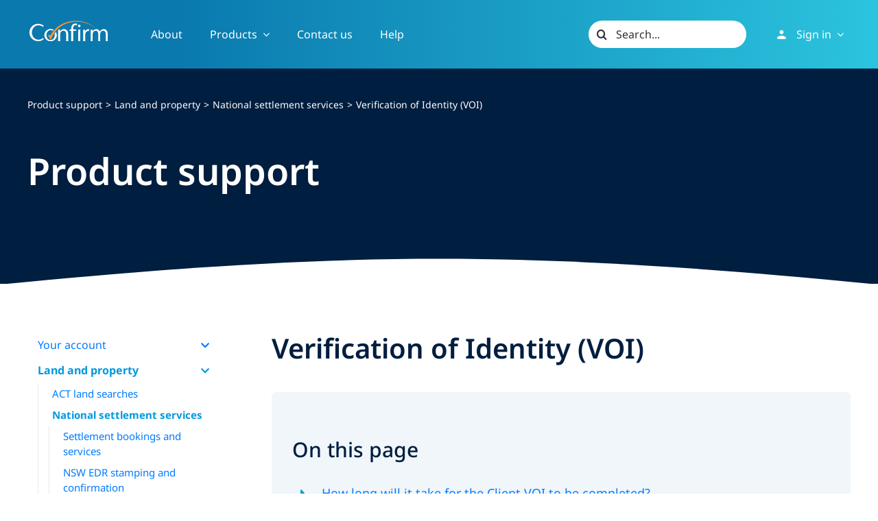

--- FILE ---
content_type: text/html; charset=UTF-8
request_url: https://www.confirm.com.au/support/land/national-settlement-services/verification-of-identity-voi/
body_size: 43049
content:
<!DOCTYPE html>
<html class="avada-html-layout-wide avada-html-header-position-top avada-header-color-not-opaque" lang="en-AU" prefix="og: http://ogp.me/ns# fb: http://ogp.me/ns/fb#">
<head>
	<meta http-equiv="X-UA-Compatible" content="IE=edge" />
	<meta http-equiv="Content-Type" content="text/html; charset=utf-8"/>
	<meta name="viewport" content="width=device-width, initial-scale=1" />
	<meta name='robots' content='index, follow, max-image-preview:large, max-snippet:-1, max-video-preview:-1' />

	<!-- This site is optimized with the Yoast SEO Premium plugin v26.7 (Yoast SEO v26.7) - https://yoast.com/wordpress/plugins/seo/ -->
	<title>Verification of Identity (VOI) - Confirm</title>
	<meta name="description" content="Find out how you can use our Verification of Identity services as part of our settlement services, and how to access this service." />
	<link rel="canonical" href="https://www.confirm.com.au/support/land/national-settlement-services/verification-of-identity-voi/" />
	<meta property="og:locale" content="en_US" />
	<meta property="og:type" content="article" />
	<meta property="og:title" content="Verification of Identity (VOI)" />
	<meta property="og:description" content="Find out how you can use our Verification of Identity services as part of our settlement services, and how to access this service." />
	<meta property="og:url" content="https://www.confirm.com.au/support/land/national-settlement-services/verification-of-identity-voi/" />
	<meta property="og:site_name" content="Confirm" />
	<meta property="article:modified_time" content="2025-10-20T23:33:21+00:00" />
	<meta name="twitter:card" content="summary_large_image" />
	<meta name="twitter:site" content="@Confirm_IB" />
	<meta name="twitter:label1" content="Est. reading time" />
	<meta name="twitter:data1" content="5 minutes" />
	<script type="application/ld+json" class="yoast-schema-graph">{"@context":"https://schema.org","@graph":[{"@type":"WebPage","@id":"https://www.confirm.com.au/support/land/national-settlement-services/verification-of-identity-voi/","url":"https://www.confirm.com.au/support/land/national-settlement-services/verification-of-identity-voi/","name":"Verification of Identity (VOI) - Confirm","isPartOf":{"@id":"https://www.confirm.com.au/#website"},"datePublished":"2019-05-16T06:10:05+00:00","dateModified":"2025-10-20T23:33:21+00:00","description":"Find out how you can use our Verification of Identity services as part of our settlement services, and how to access this service.","breadcrumb":{"@id":"https://www.confirm.com.au/support/land/national-settlement-services/verification-of-identity-voi/#breadcrumb"},"inLanguage":"en-AU","potentialAction":[{"@type":"ReadAction","target":["https://www.confirm.com.au/support/land/national-settlement-services/verification-of-identity-voi/"]}]},{"@type":"BreadcrumbList","@id":"https://www.confirm.com.au/support/land/national-settlement-services/verification-of-identity-voi/#breadcrumb","itemListElement":[{"@type":"ListItem","position":1,"name":"Home","item":"https://www.confirm.com.au/"},{"@type":"ListItem","position":2,"name":"Product support","item":"https://www.confirm.com.au/support/"},{"@type":"ListItem","position":3,"name":"Land and property","item":"https://www.confirm.com.au/support/land/"},{"@type":"ListItem","position":4,"name":"National settlement services","item":"https://www.confirm.com.au/support/land/national-settlement-services/"},{"@type":"ListItem","position":5,"name":"Verification of Identity (VOI)"}]},{"@type":"WebSite","@id":"https://www.confirm.com.au/#website","url":"https://www.confirm.com.au/","name":"Confirm","description":"","publisher":{"@id":"https://www.confirm.com.au/#organization"},"potentialAction":[{"@type":"SearchAction","target":{"@type":"EntryPoint","urlTemplate":"https://www.confirm.com.au/?s={search_term_string}"},"query-input":{"@type":"PropertyValueSpecification","valueRequired":true,"valueName":"search_term_string"}}],"inLanguage":"en-AU"},{"@type":"Organization","@id":"https://www.confirm.com.au/#organization","name":"CITEC Confirm","url":"https://www.confirm.com.au/","logo":{"@type":"ImageObject","inLanguage":"en-AU","@id":"https://www.confirm.com.au/#/schema/logo/image/","url":"https://www.confirm.com.au/wp-content/uploads/2018/12/confirm-logo-login.png","contentUrl":"https://www.confirm.com.au/wp-content/uploads/2018/12/confirm-logo-login.png","width":320,"height":66,"caption":"CITEC Confirm"},"image":{"@id":"https://www.confirm.com.au/#/schema/logo/image/"},"sameAs":["https://x.com/Confirm_IB","https://au.linkedin.com/company/citec-confirm","https://www.pinterest.com.au/citecconfirm/","https://www.youtube.com/channel/UCwxJ5Ful5m2L_EYmWVd5zIQ"]}]}</script>
	<!-- / Yoast SEO Premium plugin. -->


<link rel="alternate" type="application/rss+xml" title="Confirm &raquo; Feed" href="https://www.confirm.com.au/feed/" />
<link rel="alternate" type="application/rss+xml" title="Confirm &raquo; Comments Feed" href="https://www.confirm.com.au/comments/feed/" />
					<link rel="shortcut icon" href="https://www.confirm.com.au/wp-content/uploads/confirm-favicon.png" type="image/x-icon" />
		
					<!-- Apple Touch Icon -->
			<link rel="apple-touch-icon" sizes="180x180" href="https://www.confirm.com.au/wp-content/uploads/confirm-favicon-114.png">
		
					<!-- Android Icon -->
			<link rel="icon" sizes="192x192" href="https://www.confirm.com.au/wp-content/uploads/confirm-favicon-57.png">
		
					<!-- MS Edge Icon -->
			<meta name="msapplication-TileImage" content="https://www.confirm.com.au/wp-content/uploads/confirm-favicon-72.png">
				<link rel="alternate" title="oEmbed (JSON)" type="application/json+oembed" href="https://www.confirm.com.au/wp-json/oembed/1.0/embed?url=https%3A%2F%2Fwww.confirm.com.au%2Fsupport%2Fland%2Fnational-settlement-services%2Fverification-of-identity-voi%2F" />
<link rel="alternate" title="oEmbed (XML)" type="text/xml+oembed" href="https://www.confirm.com.au/wp-json/oembed/1.0/embed?url=https%3A%2F%2Fwww.confirm.com.au%2Fsupport%2Fland%2Fnational-settlement-services%2Fverification-of-identity-voi%2F&#038;format=xml" />
					<meta name="description" content="Verification of Identity (VOI)    

On this page 

How long will it take for the Client VOI to be completed?  Can I request a VOI on my international clients?  

Can I use the Client VOI Booking service to VOI myself for PEXA Registration?  

My client lives in a remote location"/>
				
		<meta property="og:locale" content="en_AU"/>
		<meta property="og:type" content="article"/>
		<meta property="og:site_name" content="Confirm"/>
		<meta property="og:title" content="Verification of Identity (VOI) - Confirm"/>
				<meta property="og:description" content="Verification of Identity (VOI)    

On this page 

How long will it take for the Client VOI to be completed?  Can I request a VOI on my international clients?  

Can I use the Client VOI Booking service to VOI myself for PEXA Registration?  

My client lives in a remote location"/>
				<meta property="og:url" content="https://www.confirm.com.au/support/land/national-settlement-services/verification-of-identity-voi/"/>
													<meta property="article:modified_time" content="2025-10-20T23:33:21+10:00"/>
											<meta property="og:image" content="https://www.confirm.com.au/wp-content/uploads/2017/08/cnf-logo-w.png"/>
		<meta property="og:image:width" content="113"/>
		<meta property="og:image:height" content="30"/>
		<meta property="og:image:type" content="image/png"/>
						<!-- This site uses the Google Analytics by MonsterInsights plugin v9.11.1 - Using Analytics tracking - https://www.monsterinsights.com/ -->
							<script src="//www.googletagmanager.com/gtag/js?id=G-Z5ME4R0J51"  data-cfasync="false" data-wpfc-render="false" type="text/javascript" async></script>
			<script data-cfasync="false" data-wpfc-render="false" type="text/javascript">
				var mi_version = '9.11.1';
				var mi_track_user = true;
				var mi_no_track_reason = '';
								var MonsterInsightsDefaultLocations = {"page_location":"https:\/\/www.confirm.com.au\/support\/land\/national-settlement-services\/verification-of-identity-voi\/"};
								if ( typeof MonsterInsightsPrivacyGuardFilter === 'function' ) {
					var MonsterInsightsLocations = (typeof MonsterInsightsExcludeQuery === 'object') ? MonsterInsightsPrivacyGuardFilter( MonsterInsightsExcludeQuery ) : MonsterInsightsPrivacyGuardFilter( MonsterInsightsDefaultLocations );
				} else {
					var MonsterInsightsLocations = (typeof MonsterInsightsExcludeQuery === 'object') ? MonsterInsightsExcludeQuery : MonsterInsightsDefaultLocations;
				}

								var disableStrs = [
										'ga-disable-G-Z5ME4R0J51',
									];

				/* Function to detect opted out users */
				function __gtagTrackerIsOptedOut() {
					for (var index = 0; index < disableStrs.length; index++) {
						if (document.cookie.indexOf(disableStrs[index] + '=true') > -1) {
							return true;
						}
					}

					return false;
				}

				/* Disable tracking if the opt-out cookie exists. */
				if (__gtagTrackerIsOptedOut()) {
					for (var index = 0; index < disableStrs.length; index++) {
						window[disableStrs[index]] = true;
					}
				}

				/* Opt-out function */
				function __gtagTrackerOptout() {
					for (var index = 0; index < disableStrs.length; index++) {
						document.cookie = disableStrs[index] + '=true; expires=Thu, 31 Dec 2099 23:59:59 UTC; path=/';
						window[disableStrs[index]] = true;
					}
				}

				if ('undefined' === typeof gaOptout) {
					function gaOptout() {
						__gtagTrackerOptout();
					}
				}
								window.dataLayer = window.dataLayer || [];

				window.MonsterInsightsDualTracker = {
					helpers: {},
					trackers: {},
				};
				if (mi_track_user) {
					function __gtagDataLayer() {
						dataLayer.push(arguments);
					}

					function __gtagTracker(type, name, parameters) {
						if (!parameters) {
							parameters = {};
						}

						if (parameters.send_to) {
							__gtagDataLayer.apply(null, arguments);
							return;
						}

						if (type === 'event') {
														parameters.send_to = monsterinsights_frontend.v4_id;
							var hookName = name;
							if (typeof parameters['event_category'] !== 'undefined') {
								hookName = parameters['event_category'] + ':' + name;
							}

							if (typeof MonsterInsightsDualTracker.trackers[hookName] !== 'undefined') {
								MonsterInsightsDualTracker.trackers[hookName](parameters);
							} else {
								__gtagDataLayer('event', name, parameters);
							}
							
						} else {
							__gtagDataLayer.apply(null, arguments);
						}
					}

					__gtagTracker('js', new Date());
					__gtagTracker('set', {
						'developer_id.dZGIzZG': true,
											});
					if ( MonsterInsightsLocations.page_location ) {
						__gtagTracker('set', MonsterInsightsLocations);
					}
										__gtagTracker('config', 'G-Z5ME4R0J51', {"forceSSL":"true","link_attribution":"true"} );
										window.gtag = __gtagTracker;										(function () {
						/* https://developers.google.com/analytics/devguides/collection/analyticsjs/ */
						/* ga and __gaTracker compatibility shim. */
						var noopfn = function () {
							return null;
						};
						var newtracker = function () {
							return new Tracker();
						};
						var Tracker = function () {
							return null;
						};
						var p = Tracker.prototype;
						p.get = noopfn;
						p.set = noopfn;
						p.send = function () {
							var args = Array.prototype.slice.call(arguments);
							args.unshift('send');
							__gaTracker.apply(null, args);
						};
						var __gaTracker = function () {
							var len = arguments.length;
							if (len === 0) {
								return;
							}
							var f = arguments[len - 1];
							if (typeof f !== 'object' || f === null || typeof f.hitCallback !== 'function') {
								if ('send' === arguments[0]) {
									var hitConverted, hitObject = false, action;
									if ('event' === arguments[1]) {
										if ('undefined' !== typeof arguments[3]) {
											hitObject = {
												'eventAction': arguments[3],
												'eventCategory': arguments[2],
												'eventLabel': arguments[4],
												'value': arguments[5] ? arguments[5] : 1,
											}
										}
									}
									if ('pageview' === arguments[1]) {
										if ('undefined' !== typeof arguments[2]) {
											hitObject = {
												'eventAction': 'page_view',
												'page_path': arguments[2],
											}
										}
									}
									if (typeof arguments[2] === 'object') {
										hitObject = arguments[2];
									}
									if (typeof arguments[5] === 'object') {
										Object.assign(hitObject, arguments[5]);
									}
									if ('undefined' !== typeof arguments[1].hitType) {
										hitObject = arguments[1];
										if ('pageview' === hitObject.hitType) {
											hitObject.eventAction = 'page_view';
										}
									}
									if (hitObject) {
										action = 'timing' === arguments[1].hitType ? 'timing_complete' : hitObject.eventAction;
										hitConverted = mapArgs(hitObject);
										__gtagTracker('event', action, hitConverted);
									}
								}
								return;
							}

							function mapArgs(args) {
								var arg, hit = {};
								var gaMap = {
									'eventCategory': 'event_category',
									'eventAction': 'event_action',
									'eventLabel': 'event_label',
									'eventValue': 'event_value',
									'nonInteraction': 'non_interaction',
									'timingCategory': 'event_category',
									'timingVar': 'name',
									'timingValue': 'value',
									'timingLabel': 'event_label',
									'page': 'page_path',
									'location': 'page_location',
									'title': 'page_title',
									'referrer' : 'page_referrer',
								};
								for (arg in args) {
																		if (!(!args.hasOwnProperty(arg) || !gaMap.hasOwnProperty(arg))) {
										hit[gaMap[arg]] = args[arg];
									} else {
										hit[arg] = args[arg];
									}
								}
								return hit;
							}

							try {
								f.hitCallback();
							} catch (ex) {
							}
						};
						__gaTracker.create = newtracker;
						__gaTracker.getByName = newtracker;
						__gaTracker.getAll = function () {
							return [];
						};
						__gaTracker.remove = noopfn;
						__gaTracker.loaded = true;
						window['__gaTracker'] = __gaTracker;
					})();
									} else {
										console.log("");
					(function () {
						function __gtagTracker() {
							return null;
						}

						window['__gtagTracker'] = __gtagTracker;
						window['gtag'] = __gtagTracker;
					})();
									}
			</script>
							<!-- / Google Analytics by MonsterInsights -->
		<style id='wp-img-auto-sizes-contain-inline-css' type='text/css'>
img:is([sizes=auto i],[sizes^="auto," i]){contain-intrinsic-size:3000px 1500px}
/*# sourceURL=wp-img-auto-sizes-contain-inline-css */
</style>
<style id='wp-emoji-styles-inline-css' type='text/css'>

	img.wp-smiley, img.emoji {
		display: inline !important;
		border: none !important;
		box-shadow: none !important;
		height: 1em !important;
		width: 1em !important;
		margin: 0 0.07em !important;
		vertical-align: -0.1em !important;
		background: none !important;
		padding: 0 !important;
	}
/*# sourceURL=wp-emoji-styles-inline-css */
</style>
<link rel='stylesheet' id='fusion-dynamic-css-css' href='https://www.confirm.com.au/wp-content/uploads/fusion-styles/93ced91c353168b893ca2d27e7f3f75c.min.css?ver=3.12.2' type='text/css' media='all' />
<script type="text/javascript" src="https://www.confirm.com.au/wp-content/plugins/google-analytics-premium/assets/js/frontend-gtag.min.js?ver=9.11.1" id="monsterinsights-frontend-script-js" async="async" data-wp-strategy="async"></script>
<script data-cfasync="false" data-wpfc-render="false" type="text/javascript" id='monsterinsights-frontend-script-js-extra'>/* <![CDATA[ */
var monsterinsights_frontend = {"js_events_tracking":"true","download_extensions":"doc,pdf,ppt,zip,xls,docx,pptx,xlsx","inbound_paths":"[{\"path\":\"\\\/go\\\/\",\"label\":\"affiliate\"},{\"path\":\"\\\/recommend\\\/\",\"label\":\"affiliate\"}]","home_url":"https:\/\/www.confirm.com.au","hash_tracking":"false","v4_id":"G-Z5ME4R0J51"};/* ]]> */
</script>
<script type="text/javascript" src="https://www.confirm.com.au/wp-includes/js/jquery/jquery.min.js?ver=3.7.1" id="jquery-core-js"></script>
<script type="text/javascript" src="https://www.confirm.com.au/wp-includes/js/jquery/jquery-migrate.min.js?ver=3.4.1" id="jquery-migrate-js"></script>
<link rel="https://api.w.org/" href="https://www.confirm.com.au/wp-json/" /><link rel="alternate" title="JSON" type="application/json" href="https://www.confirm.com.au/wp-json/wp/v2/pages/2060" /><link rel="EditURI" type="application/rsd+xml" title="RSD" href="https://www.confirm.com.au/xmlrpc.php?rsd" />
<link rel='shortlink' href='https://www.confirm.com.au/?p=2060' />
<style type="text/css" id="css-fb-visibility">@media screen and (max-width: 800px){.fusion-no-small-visibility{display:none !important;}body .sm-text-align-center{text-align:center !important;}body .sm-text-align-left{text-align:left !important;}body .sm-text-align-right{text-align:right !important;}body .sm-flex-align-center{justify-content:center !important;}body .sm-flex-align-flex-start{justify-content:flex-start !important;}body .sm-flex-align-flex-end{justify-content:flex-end !important;}body .sm-mx-auto{margin-left:auto !important;margin-right:auto !important;}body .sm-ml-auto{margin-left:auto !important;}body .sm-mr-auto{margin-right:auto !important;}body .fusion-absolute-position-small{position:absolute;top:auto;width:100%;}.awb-sticky.awb-sticky-small{ position: sticky; top: var(--awb-sticky-offset,0); }}@media screen and (min-width: 801px) and (max-width: 1024px){.fusion-no-medium-visibility{display:none !important;}body .md-text-align-center{text-align:center !important;}body .md-text-align-left{text-align:left !important;}body .md-text-align-right{text-align:right !important;}body .md-flex-align-center{justify-content:center !important;}body .md-flex-align-flex-start{justify-content:flex-start !important;}body .md-flex-align-flex-end{justify-content:flex-end !important;}body .md-mx-auto{margin-left:auto !important;margin-right:auto !important;}body .md-ml-auto{margin-left:auto !important;}body .md-mr-auto{margin-right:auto !important;}body .fusion-absolute-position-medium{position:absolute;top:auto;width:100%;}.awb-sticky.awb-sticky-medium{ position: sticky; top: var(--awb-sticky-offset,0); }}@media screen and (min-width: 1025px){.fusion-no-large-visibility{display:none !important;}body .lg-text-align-center{text-align:center !important;}body .lg-text-align-left{text-align:left !important;}body .lg-text-align-right{text-align:right !important;}body .lg-flex-align-center{justify-content:center !important;}body .lg-flex-align-flex-start{justify-content:flex-start !important;}body .lg-flex-align-flex-end{justify-content:flex-end !important;}body .lg-mx-auto{margin-left:auto !important;margin-right:auto !important;}body .lg-ml-auto{margin-left:auto !important;}body .lg-mr-auto{margin-right:auto !important;}body .fusion-absolute-position-large{position:absolute;top:auto;width:100%;}.awb-sticky.awb-sticky-large{ position: sticky; top: var(--awb-sticky-offset,0); }}</style><meta name="generator" content="Powered by Slider Revolution 6.6.18 - responsive, Mobile-Friendly Slider Plugin for WordPress with comfortable drag and drop interface." />
<script>function setREVStartSize(e){
			//window.requestAnimationFrame(function() {
				window.RSIW = window.RSIW===undefined ? window.innerWidth : window.RSIW;
				window.RSIH = window.RSIH===undefined ? window.innerHeight : window.RSIH;
				try {
					var pw = document.getElementById(e.c).parentNode.offsetWidth,
						newh;
					pw = pw===0 || isNaN(pw) || (e.l=="fullwidth" || e.layout=="fullwidth") ? window.RSIW : pw;
					e.tabw = e.tabw===undefined ? 0 : parseInt(e.tabw);
					e.thumbw = e.thumbw===undefined ? 0 : parseInt(e.thumbw);
					e.tabh = e.tabh===undefined ? 0 : parseInt(e.tabh);
					e.thumbh = e.thumbh===undefined ? 0 : parseInt(e.thumbh);
					e.tabhide = e.tabhide===undefined ? 0 : parseInt(e.tabhide);
					e.thumbhide = e.thumbhide===undefined ? 0 : parseInt(e.thumbhide);
					e.mh = e.mh===undefined || e.mh=="" || e.mh==="auto" ? 0 : parseInt(e.mh,0);
					if(e.layout==="fullscreen" || e.l==="fullscreen")
						newh = Math.max(e.mh,window.RSIH);
					else{
						e.gw = Array.isArray(e.gw) ? e.gw : [e.gw];
						for (var i in e.rl) if (e.gw[i]===undefined || e.gw[i]===0) e.gw[i] = e.gw[i-1];
						e.gh = e.el===undefined || e.el==="" || (Array.isArray(e.el) && e.el.length==0)? e.gh : e.el;
						e.gh = Array.isArray(e.gh) ? e.gh : [e.gh];
						for (var i in e.rl) if (e.gh[i]===undefined || e.gh[i]===0) e.gh[i] = e.gh[i-1];
											
						var nl = new Array(e.rl.length),
							ix = 0,
							sl;
						e.tabw = e.tabhide>=pw ? 0 : e.tabw;
						e.thumbw = e.thumbhide>=pw ? 0 : e.thumbw;
						e.tabh = e.tabhide>=pw ? 0 : e.tabh;
						e.thumbh = e.thumbhide>=pw ? 0 : e.thumbh;
						for (var i in e.rl) nl[i] = e.rl[i]<window.RSIW ? 0 : e.rl[i];
						sl = nl[0];
						for (var i in nl) if (sl>nl[i] && nl[i]>0) { sl = nl[i]; ix=i;}
						var m = pw>(e.gw[ix]+e.tabw+e.thumbw) ? 1 : (pw-(e.tabw+e.thumbw)) / (e.gw[ix]);
						newh =  (e.gh[ix] * m) + (e.tabh + e.thumbh);
					}
					var el = document.getElementById(e.c);
					if (el!==null && el) el.style.height = newh+"px";
					el = document.getElementById(e.c+"_wrapper");
					if (el!==null && el) {
						el.style.height = newh+"px";
						el.style.display = "block";
					}
				} catch(e){
					console.log("Failure at Presize of Slider:" + e)
				}
			//});
		  };</script>
		<script type="text/javascript">
			var doc = document.documentElement;
			doc.setAttribute( 'data-useragent', navigator.userAgent );
		</script>
		
	<meta name="p:domain_verify" content="8180e9d1c9db57411287867b3f3b26f8"/>
<meta name="google-site-verification" content="HbTMIrvjlgGNk88RtK8Zq-C9JP5Gc_xsROqPNL-ZfBc" /><style id='global-styles-inline-css' type='text/css'>
:root{--wp--preset--aspect-ratio--square: 1;--wp--preset--aspect-ratio--4-3: 4/3;--wp--preset--aspect-ratio--3-4: 3/4;--wp--preset--aspect-ratio--3-2: 3/2;--wp--preset--aspect-ratio--2-3: 2/3;--wp--preset--aspect-ratio--16-9: 16/9;--wp--preset--aspect-ratio--9-16: 9/16;--wp--preset--color--black: #000000;--wp--preset--color--cyan-bluish-gray: #abb8c3;--wp--preset--color--white: #ffffff;--wp--preset--color--pale-pink: #f78da7;--wp--preset--color--vivid-red: #cf2e2e;--wp--preset--color--luminous-vivid-orange: #ff6900;--wp--preset--color--luminous-vivid-amber: #fcb900;--wp--preset--color--light-green-cyan: #7bdcb5;--wp--preset--color--vivid-green-cyan: #00d084;--wp--preset--color--pale-cyan-blue: #8ed1fc;--wp--preset--color--vivid-cyan-blue: #0693e3;--wp--preset--color--vivid-purple: #9b51e0;--wp--preset--color--awb-color-1: #ffffff;--wp--preset--color--awb-color-2: #f0f6f9;--wp--preset--color--awb-color-3: #0099de;--wp--preset--color--awb-color-4: #747474;--wp--preset--color--awb-color-5: #0a79ae;--wp--preset--color--awb-color-6: #0c6894;--wp--preset--color--awb-color-7: #333333;--wp--preset--color--awb-color-8: #001e3f;--wp--preset--color--awb-color-custom-10: rgba(0,0,0,0.075);--wp--preset--color--awb-color-custom-11: rgba(0,0,0,0.05);--wp--preset--color--awb-color-custom-12: rgba(0,0,0,0.1);--wp--preset--color--awb-color-custom-13: #444444;--wp--preset--color--awb-color-custom-14: rgba(0,0,0,0.125);--wp--preset--color--awb-color-custom-15: rgba(0,0,0,0.18);--wp--preset--color--awb-color-custom-16: #053b51;--wp--preset--color--awb-color-custom-17: #e0ecf3;--wp--preset--color--awb-color-custom-18: #a0ce4e;--wp--preset--color--awb-color-custom-1: #007bff;--wp--preset--color--awb-color-custom-2: #2bc4de;--wp--preset--color--awb-color-custom-3: #f57a21;--wp--preset--color--awb-color-custom-4: #f9952d;--wp--preset--color--awb-color-custom-5: #cc5e00;--wp--preset--color--awb-color-custom-6: #28a745;--wp--preset--color--awb-color-custom-7: #1e7e34;--wp--preset--color--awb-color-custom-8: #ffc107;--wp--preset--color--awb-color-custom-9: #d39e00;--wp--preset--color--awb-color-custom-19: #dc3545;--wp--preset--color--awb-color-custom-20: #bd2130;--wp--preset--color--awb-color-custom-21: rgba(255,255,255,0);--wp--preset--color--awb-color-custom-22: rgba(0,0,0,0);--wp--preset--color--awb-color-custom-23: #dae7ed;--wp--preset--color--awb-color-custom-24: #73182c;--wp--preset--color--awb-color-custom-25: #000000;--wp--preset--color--awb-color-custom-26: #d7efec;--wp--preset--gradient--vivid-cyan-blue-to-vivid-purple: linear-gradient(135deg,rgb(6,147,227) 0%,rgb(155,81,224) 100%);--wp--preset--gradient--light-green-cyan-to-vivid-green-cyan: linear-gradient(135deg,rgb(122,220,180) 0%,rgb(0,208,130) 100%);--wp--preset--gradient--luminous-vivid-amber-to-luminous-vivid-orange: linear-gradient(135deg,rgb(252,185,0) 0%,rgb(255,105,0) 100%);--wp--preset--gradient--luminous-vivid-orange-to-vivid-red: linear-gradient(135deg,rgb(255,105,0) 0%,rgb(207,46,46) 100%);--wp--preset--gradient--very-light-gray-to-cyan-bluish-gray: linear-gradient(135deg,rgb(238,238,238) 0%,rgb(169,184,195) 100%);--wp--preset--gradient--cool-to-warm-spectrum: linear-gradient(135deg,rgb(74,234,220) 0%,rgb(151,120,209) 20%,rgb(207,42,186) 40%,rgb(238,44,130) 60%,rgb(251,105,98) 80%,rgb(254,248,76) 100%);--wp--preset--gradient--blush-light-purple: linear-gradient(135deg,rgb(255,206,236) 0%,rgb(152,150,240) 100%);--wp--preset--gradient--blush-bordeaux: linear-gradient(135deg,rgb(254,205,165) 0%,rgb(254,45,45) 50%,rgb(107,0,62) 100%);--wp--preset--gradient--luminous-dusk: linear-gradient(135deg,rgb(255,203,112) 0%,rgb(199,81,192) 50%,rgb(65,88,208) 100%);--wp--preset--gradient--pale-ocean: linear-gradient(135deg,rgb(255,245,203) 0%,rgb(182,227,212) 50%,rgb(51,167,181) 100%);--wp--preset--gradient--electric-grass: linear-gradient(135deg,rgb(202,248,128) 0%,rgb(113,206,126) 100%);--wp--preset--gradient--midnight: linear-gradient(135deg,rgb(2,3,129) 0%,rgb(40,116,252) 100%);--wp--preset--font-size--small: 12px;--wp--preset--font-size--medium: 20px;--wp--preset--font-size--large: 24px;--wp--preset--font-size--x-large: 42px;--wp--preset--font-size--normal: 16px;--wp--preset--font-size--xlarge: 32px;--wp--preset--font-size--huge: 48px;--wp--preset--spacing--20: 0.44rem;--wp--preset--spacing--30: 0.67rem;--wp--preset--spacing--40: 1rem;--wp--preset--spacing--50: 1.5rem;--wp--preset--spacing--60: 2.25rem;--wp--preset--spacing--70: 3.38rem;--wp--preset--spacing--80: 5.06rem;--wp--preset--shadow--natural: 6px 6px 9px rgba(0, 0, 0, 0.2);--wp--preset--shadow--deep: 12px 12px 50px rgba(0, 0, 0, 0.4);--wp--preset--shadow--sharp: 6px 6px 0px rgba(0, 0, 0, 0.2);--wp--preset--shadow--outlined: 6px 6px 0px -3px rgb(255, 255, 255), 6px 6px rgb(0, 0, 0);--wp--preset--shadow--crisp: 6px 6px 0px rgb(0, 0, 0);}:where(.is-layout-flex){gap: 0.5em;}:where(.is-layout-grid){gap: 0.5em;}body .is-layout-flex{display: flex;}.is-layout-flex{flex-wrap: wrap;align-items: center;}.is-layout-flex > :is(*, div){margin: 0;}body .is-layout-grid{display: grid;}.is-layout-grid > :is(*, div){margin: 0;}:where(.wp-block-columns.is-layout-flex){gap: 2em;}:where(.wp-block-columns.is-layout-grid){gap: 2em;}:where(.wp-block-post-template.is-layout-flex){gap: 1.25em;}:where(.wp-block-post-template.is-layout-grid){gap: 1.25em;}.has-black-color{color: var(--wp--preset--color--black) !important;}.has-cyan-bluish-gray-color{color: var(--wp--preset--color--cyan-bluish-gray) !important;}.has-white-color{color: var(--wp--preset--color--white) !important;}.has-pale-pink-color{color: var(--wp--preset--color--pale-pink) !important;}.has-vivid-red-color{color: var(--wp--preset--color--vivid-red) !important;}.has-luminous-vivid-orange-color{color: var(--wp--preset--color--luminous-vivid-orange) !important;}.has-luminous-vivid-amber-color{color: var(--wp--preset--color--luminous-vivid-amber) !important;}.has-light-green-cyan-color{color: var(--wp--preset--color--light-green-cyan) !important;}.has-vivid-green-cyan-color{color: var(--wp--preset--color--vivid-green-cyan) !important;}.has-pale-cyan-blue-color{color: var(--wp--preset--color--pale-cyan-blue) !important;}.has-vivid-cyan-blue-color{color: var(--wp--preset--color--vivid-cyan-blue) !important;}.has-vivid-purple-color{color: var(--wp--preset--color--vivid-purple) !important;}.has-black-background-color{background-color: var(--wp--preset--color--black) !important;}.has-cyan-bluish-gray-background-color{background-color: var(--wp--preset--color--cyan-bluish-gray) !important;}.has-white-background-color{background-color: var(--wp--preset--color--white) !important;}.has-pale-pink-background-color{background-color: var(--wp--preset--color--pale-pink) !important;}.has-vivid-red-background-color{background-color: var(--wp--preset--color--vivid-red) !important;}.has-luminous-vivid-orange-background-color{background-color: var(--wp--preset--color--luminous-vivid-orange) !important;}.has-luminous-vivid-amber-background-color{background-color: var(--wp--preset--color--luminous-vivid-amber) !important;}.has-light-green-cyan-background-color{background-color: var(--wp--preset--color--light-green-cyan) !important;}.has-vivid-green-cyan-background-color{background-color: var(--wp--preset--color--vivid-green-cyan) !important;}.has-pale-cyan-blue-background-color{background-color: var(--wp--preset--color--pale-cyan-blue) !important;}.has-vivid-cyan-blue-background-color{background-color: var(--wp--preset--color--vivid-cyan-blue) !important;}.has-vivid-purple-background-color{background-color: var(--wp--preset--color--vivid-purple) !important;}.has-black-border-color{border-color: var(--wp--preset--color--black) !important;}.has-cyan-bluish-gray-border-color{border-color: var(--wp--preset--color--cyan-bluish-gray) !important;}.has-white-border-color{border-color: var(--wp--preset--color--white) !important;}.has-pale-pink-border-color{border-color: var(--wp--preset--color--pale-pink) !important;}.has-vivid-red-border-color{border-color: var(--wp--preset--color--vivid-red) !important;}.has-luminous-vivid-orange-border-color{border-color: var(--wp--preset--color--luminous-vivid-orange) !important;}.has-luminous-vivid-amber-border-color{border-color: var(--wp--preset--color--luminous-vivid-amber) !important;}.has-light-green-cyan-border-color{border-color: var(--wp--preset--color--light-green-cyan) !important;}.has-vivid-green-cyan-border-color{border-color: var(--wp--preset--color--vivid-green-cyan) !important;}.has-pale-cyan-blue-border-color{border-color: var(--wp--preset--color--pale-cyan-blue) !important;}.has-vivid-cyan-blue-border-color{border-color: var(--wp--preset--color--vivid-cyan-blue) !important;}.has-vivid-purple-border-color{border-color: var(--wp--preset--color--vivid-purple) !important;}.has-vivid-cyan-blue-to-vivid-purple-gradient-background{background: var(--wp--preset--gradient--vivid-cyan-blue-to-vivid-purple) !important;}.has-light-green-cyan-to-vivid-green-cyan-gradient-background{background: var(--wp--preset--gradient--light-green-cyan-to-vivid-green-cyan) !important;}.has-luminous-vivid-amber-to-luminous-vivid-orange-gradient-background{background: var(--wp--preset--gradient--luminous-vivid-amber-to-luminous-vivid-orange) !important;}.has-luminous-vivid-orange-to-vivid-red-gradient-background{background: var(--wp--preset--gradient--luminous-vivid-orange-to-vivid-red) !important;}.has-very-light-gray-to-cyan-bluish-gray-gradient-background{background: var(--wp--preset--gradient--very-light-gray-to-cyan-bluish-gray) !important;}.has-cool-to-warm-spectrum-gradient-background{background: var(--wp--preset--gradient--cool-to-warm-spectrum) !important;}.has-blush-light-purple-gradient-background{background: var(--wp--preset--gradient--blush-light-purple) !important;}.has-blush-bordeaux-gradient-background{background: var(--wp--preset--gradient--blush-bordeaux) !important;}.has-luminous-dusk-gradient-background{background: var(--wp--preset--gradient--luminous-dusk) !important;}.has-pale-ocean-gradient-background{background: var(--wp--preset--gradient--pale-ocean) !important;}.has-electric-grass-gradient-background{background: var(--wp--preset--gradient--electric-grass) !important;}.has-midnight-gradient-background{background: var(--wp--preset--gradient--midnight) !important;}.has-small-font-size{font-size: var(--wp--preset--font-size--small) !important;}.has-medium-font-size{font-size: var(--wp--preset--font-size--medium) !important;}.has-large-font-size{font-size: var(--wp--preset--font-size--large) !important;}.has-x-large-font-size{font-size: var(--wp--preset--font-size--x-large) !important;}
/*# sourceURL=global-styles-inline-css */
</style>
<style id='wp-block-library-inline-css' type='text/css'>
:root{--wp-block-synced-color:#7a00df;--wp-block-synced-color--rgb:122,0,223;--wp-bound-block-color:var(--wp-block-synced-color);--wp-editor-canvas-background:#ddd;--wp-admin-theme-color:#007cba;--wp-admin-theme-color--rgb:0,124,186;--wp-admin-theme-color-darker-10:#006ba1;--wp-admin-theme-color-darker-10--rgb:0,107,160.5;--wp-admin-theme-color-darker-20:#005a87;--wp-admin-theme-color-darker-20--rgb:0,90,135;--wp-admin-border-width-focus:2px}@media (min-resolution:192dpi){:root{--wp-admin-border-width-focus:1.5px}}.wp-element-button{cursor:pointer}:root .has-very-light-gray-background-color{background-color:#eee}:root .has-very-dark-gray-background-color{background-color:#313131}:root .has-very-light-gray-color{color:#eee}:root .has-very-dark-gray-color{color:#313131}:root .has-vivid-green-cyan-to-vivid-cyan-blue-gradient-background{background:linear-gradient(135deg,#00d084,#0693e3)}:root .has-purple-crush-gradient-background{background:linear-gradient(135deg,#34e2e4,#4721fb 50%,#ab1dfe)}:root .has-hazy-dawn-gradient-background{background:linear-gradient(135deg,#faaca8,#dad0ec)}:root .has-subdued-olive-gradient-background{background:linear-gradient(135deg,#fafae1,#67a671)}:root .has-atomic-cream-gradient-background{background:linear-gradient(135deg,#fdd79a,#004a59)}:root .has-nightshade-gradient-background{background:linear-gradient(135deg,#330968,#31cdcf)}:root .has-midnight-gradient-background{background:linear-gradient(135deg,#020381,#2874fc)}:root{--wp--preset--font-size--normal:16px;--wp--preset--font-size--huge:42px}.has-regular-font-size{font-size:1em}.has-larger-font-size{font-size:2.625em}.has-normal-font-size{font-size:var(--wp--preset--font-size--normal)}.has-huge-font-size{font-size:var(--wp--preset--font-size--huge)}.has-text-align-center{text-align:center}.has-text-align-left{text-align:left}.has-text-align-right{text-align:right}.has-fit-text{white-space:nowrap!important}#end-resizable-editor-section{display:none}.aligncenter{clear:both}.items-justified-left{justify-content:flex-start}.items-justified-center{justify-content:center}.items-justified-right{justify-content:flex-end}.items-justified-space-between{justify-content:space-between}.screen-reader-text{border:0;clip-path:inset(50%);height:1px;margin:-1px;overflow:hidden;padding:0;position:absolute;width:1px;word-wrap:normal!important}.screen-reader-text:focus{background-color:#ddd;clip-path:none;color:#444;display:block;font-size:1em;height:auto;left:5px;line-height:normal;padding:15px 23px 14px;text-decoration:none;top:5px;width:auto;z-index:100000}html :where(.has-border-color){border-style:solid}html :where([style*=border-top-color]){border-top-style:solid}html :where([style*=border-right-color]){border-right-style:solid}html :where([style*=border-bottom-color]){border-bottom-style:solid}html :where([style*=border-left-color]){border-left-style:solid}html :where([style*=border-width]){border-style:solid}html :where([style*=border-top-width]){border-top-style:solid}html :where([style*=border-right-width]){border-right-style:solid}html :where([style*=border-bottom-width]){border-bottom-style:solid}html :where([style*=border-left-width]){border-left-style:solid}html :where(img[class*=wp-image-]){height:auto;max-width:100%}:where(figure){margin:0 0 1em}html :where(.is-position-sticky){--wp-admin--admin-bar--position-offset:var(--wp-admin--admin-bar--height,0px)}@media screen and (max-width:600px){html :where(.is-position-sticky){--wp-admin--admin-bar--position-offset:0px}}
/*wp_block_styles_on_demand_placeholder:6971cc9c723b1*/
/*# sourceURL=wp-block-library-inline-css */
</style>
<style id='wp-block-library-theme-inline-css' type='text/css'>
.wp-block-audio :where(figcaption){color:#555;font-size:13px;text-align:center}.is-dark-theme .wp-block-audio :where(figcaption){color:#ffffffa6}.wp-block-audio{margin:0 0 1em}.wp-block-code{border:1px solid #ccc;border-radius:4px;font-family:Menlo,Consolas,monaco,monospace;padding:.8em 1em}.wp-block-embed :where(figcaption){color:#555;font-size:13px;text-align:center}.is-dark-theme .wp-block-embed :where(figcaption){color:#ffffffa6}.wp-block-embed{margin:0 0 1em}.blocks-gallery-caption{color:#555;font-size:13px;text-align:center}.is-dark-theme .blocks-gallery-caption{color:#ffffffa6}:root :where(.wp-block-image figcaption){color:#555;font-size:13px;text-align:center}.is-dark-theme :root :where(.wp-block-image figcaption){color:#ffffffa6}.wp-block-image{margin:0 0 1em}.wp-block-pullquote{border-bottom:4px solid;border-top:4px solid;color:currentColor;margin-bottom:1.75em}.wp-block-pullquote :where(cite),.wp-block-pullquote :where(footer),.wp-block-pullquote__citation{color:currentColor;font-size:.8125em;font-style:normal;text-transform:uppercase}.wp-block-quote{border-left:.25em solid;margin:0 0 1.75em;padding-left:1em}.wp-block-quote cite,.wp-block-quote footer{color:currentColor;font-size:.8125em;font-style:normal;position:relative}.wp-block-quote:where(.has-text-align-right){border-left:none;border-right:.25em solid;padding-left:0;padding-right:1em}.wp-block-quote:where(.has-text-align-center){border:none;padding-left:0}.wp-block-quote.is-large,.wp-block-quote.is-style-large,.wp-block-quote:where(.is-style-plain){border:none}.wp-block-search .wp-block-search__label{font-weight:700}.wp-block-search__button{border:1px solid #ccc;padding:.375em .625em}:where(.wp-block-group.has-background){padding:1.25em 2.375em}.wp-block-separator.has-css-opacity{opacity:.4}.wp-block-separator{border:none;border-bottom:2px solid;margin-left:auto;margin-right:auto}.wp-block-separator.has-alpha-channel-opacity{opacity:1}.wp-block-separator:not(.is-style-wide):not(.is-style-dots){width:100px}.wp-block-separator.has-background:not(.is-style-dots){border-bottom:none;height:1px}.wp-block-separator.has-background:not(.is-style-wide):not(.is-style-dots){height:2px}.wp-block-table{margin:0 0 1em}.wp-block-table td,.wp-block-table th{word-break:normal}.wp-block-table :where(figcaption){color:#555;font-size:13px;text-align:center}.is-dark-theme .wp-block-table :where(figcaption){color:#ffffffa6}.wp-block-video :where(figcaption){color:#555;font-size:13px;text-align:center}.is-dark-theme .wp-block-video :where(figcaption){color:#ffffffa6}.wp-block-video{margin:0 0 1em}:root :where(.wp-block-template-part.has-background){margin-bottom:0;margin-top:0;padding:1.25em 2.375em}
/*# sourceURL=/wp-includes/css/dist/block-library/theme.min.css */
</style>
<style id='classic-theme-styles-inline-css' type='text/css'>
/*! This file is auto-generated */
.wp-block-button__link{color:#fff;background-color:#32373c;border-radius:9999px;box-shadow:none;text-decoration:none;padding:calc(.667em + 2px) calc(1.333em + 2px);font-size:1.125em}.wp-block-file__button{background:#32373c;color:#fff;text-decoration:none}
/*# sourceURL=/wp-includes/css/classic-themes.min.css */
</style>
<link rel='stylesheet' id='rs-plugin-settings-css' href='https://www.confirm.com.au/wp-content/plugins/revslider/public/assets/css/rs6.css?ver=6.6.18' type='text/css' media='all' />
<style id='rs-plugin-settings-inline-css' type='text/css'>
#rs-demo-id {}
/*# sourceURL=rs-plugin-settings-inline-css */
</style>
</head>

<body class="wp-singular page-template-default page page-id-2060 page-child parent-pageid-2050 wp-theme-Avada has-sidebar fusion-image-hovers fusion-pagination-sizing fusion-button_type-flat fusion-button_span-no fusion-button_gradient-linear avada-image-rollover-circle-yes avada-image-rollover-yes avada-image-rollover-direction-fade fusion-body ltr fusion-sticky-header no-mobile-slidingbar no-mobile-totop fusion-disable-outline fusion-sub-menu-slide mobile-logo-pos-left layout-wide-mode avada-has-boxed-modal-shadow-none layout-scroll-offset-full avada-has-zero-margin-offset-top fusion-top-header menu-text-align-center mobile-menu-design-flyout fusion-show-pagination-text fusion-header-layout-v1 avada-responsive avada-footer-fx-sticky avada-menu-highlight-style-bottombar fusion-search-form-clean fusion-main-menu-search-dropdown fusion-avatar-square avada-dropdown-styles avada-blog-layout-medium avada-blog-archive-layout-grid avada-header-shadow-no avada-menu-icon-position-left avada-has-megamenu-shadow avada-has-pagetitle-bg-full avada-has-pagetitle-bg-parallax avada-has-mobile-menu-search avada-has-main-nav-search-icon avada-has-titlebar-bar_and_content avada-social-full-transparent avada-has-pagination-padding avada-flyout-menu-direction-right avada-ec-views-v1 awb-link-decoration" data-awb-post-id="2060">
		<a class="skip-link screen-reader-text" href="#content">Skip to content</a>

	<div id="boxed-wrapper">
		
		<div id="wrapper" class="fusion-wrapper">
			<div id="home" style="position:relative;top:-1px;"></div>
												<div class="fusion-tb-header"><div class="fusion-fullwidth fullwidth-box fusion-builder-row-1 fusion-flex-container has-pattern-background has-mask-background nonhundred-percent-fullwidth non-hundred-percent-height-scrolling fusion-no-small-visibility fusion-no-medium-visibility fusion-sticky-container" style="--awb-border-color:var(--awb-color2);--awb-border-radius-top-left:0px;--awb-border-radius-top-right:0px;--awb-border-radius-bottom-right:0px;--awb-border-radius-bottom-left:0px;--awb-min-height:100px;--awb-background-color:var(--awb-color5);--awb-background-image:linear-gradient(90deg, var(--awb-color5) 20%,var(--awb-custom_color_2) 100%);--awb-sticky-background-color:var(--awb-color5) !important;--awb-sticky-height:80px !important;--awb-flex-wrap:wrap;" data-transition-offset="0" data-scroll-offset="0" data-sticky-height-transition="1" data-sticky-small-visibility="1" data-sticky-medium-visibility="1" data-sticky-large-visibility="1" ><div class="fusion-builder-row fusion-row fusion-flex-align-items-center fusion-flex-align-content-center fusion-flex-content-wrap" style="max-width:1248px;margin-left: calc(-4% / 2 );margin-right: calc(-4% / 2 );"><div class="fusion-layout-column fusion_builder_column fusion-builder-column-0 fusion-flex-column" style="--awb-bg-size:cover;--awb-width-large:1.92%;--awb-margin-top-large:0px;--awb-spacing-right-large:100%;--awb-margin-bottom-large:0px;--awb-spacing-left-large:100%;--awb-width-medium:100%;--awb-order-medium:0;--awb-spacing-right-medium:1.92%;--awb-spacing-left-medium:1.92%;--awb-width-small:100%;--awb-order-small:0;--awb-spacing-right-small:1.92%;--awb-spacing-left-small:1.92%;" data-scroll-devices="small-visibility,medium-visibility,large-visibility"><div class="fusion-column-wrapper fusion-column-has-shadow fusion-flex-justify-content-flex-start fusion-content-layout-column"></div></div><div class="fusion-layout-column fusion_builder_column fusion-builder-column-1 fusion-flex-column confirm-header-logo" style="--awb-bg-size:cover;--awb-width-large:120px;--awb-margin-top-large:0px;--awb-spacing-right-large:2%;--awb-margin-bottom-large:0px;--awb-spacing-left-large:2%;--awb-width-medium:100%;--awb-order-medium:0;--awb-spacing-right-medium:1.92%;--awb-spacing-left-medium:1.92%;--awb-width-small:100%;--awb-order-small:0;--awb-spacing-right-small:1.92%;--awb-spacing-left-small:1.92%;" data-scroll-devices="small-visibility,medium-visibility,large-visibility"><div class="fusion-column-wrapper fusion-column-has-shadow fusion-flex-justify-content-flex-start fusion-content-layout-column"><div class="fusion-image-element " style="--awb-margin-bottom:10px;--awb-sticky-max-width:100px;--awb-max-width:120px;--awb-caption-title-font-family:var(--h2_typography-font-family);--awb-caption-title-font-weight:var(--h2_typography-font-weight);--awb-caption-title-font-style:var(--h2_typography-font-style);--awb-caption-title-size:var(--h2_typography-font-size);--awb-caption-title-transform:var(--h2_typography-text-transform);--awb-caption-title-line-height:var(--h2_typography-line-height);--awb-caption-title-letter-spacing:var(--h2_typography-letter-spacing);"><span class=" fusion-imageframe imageframe-none imageframe-1 hover-type-none"><a class="fusion-no-lightbox" href="https://www.confirm.com.au/" target="_self" aria-label="confirm-logo"><img decoding="async" width="385" height="99" src="https://www.confirm.com.au/wp-content/uploads/confirm-logo-1.svg" alt class="img-responsive wp-image-7289"/></a></span></div></div></div><div class="fusion-layout-column fusion_builder_column fusion-builder-column-2 fusion-flex-column" style="--awb-bg-size:cover;--awb-width-large:auto;--awb-flex-grow:1;--awb-margin-top-large:0px;--awb-spacing-right-large:2%;--awb-margin-bottom-large:0px;--awb-spacing-left-large:60px;--awb-width-medium:100%;--awb-order-medium:0;--awb-spacing-right-medium:1.92%;--awb-spacing-left-medium:1.92%;--awb-width-small:100%;--awb-order-small:0;--awb-spacing-right-small:1.92%;--awb-spacing-left-small:1.92%;" data-scroll-devices="small-visibility,medium-visibility,large-visibility"><div class="fusion-column-wrapper fusion-column-has-shadow fusion-flex-justify-content-flex-start fusion-content-layout-row fusion-flex-align-items-center"><nav class="awb-menu awb-menu_row awb-menu_em-hover mobile-mode-collapse-to-button awb-menu_icons-left awb-menu_dc-yes mobile-trigger-fullwidth-off awb-menu_mobile-toggle awb-menu_indent-left close-on-outer-click-yes mobile-size-full-absolute loading mega-menu-loading awb-menu_desktop awb-menu_arrows-main awb-menu_dropdown awb-menu_expand-right awb-menu_transition-slide_up confirm-header-menu confirm-header-menu-desktop confirm-header-menu-main" style="--awb-font-size:var(--awb-typography4-font-size);--awb-line-height:var(--awb-typography4-line-height);--awb-transition-time:100;--awb-text-transform:var(--awb-typography4-text-transform);--awb-gap:40px;--awb-color:var(--awb-color1);--awb-letter-spacing:var(--awb-typography4-letter-spacing);--awb-active-color:var(--awb-color1);--awb-submenu-bg:var(--awb-color1);--awb-submenu-sep-color:rgba(255,255,255,0);--awb-submenu-border-radius-top-left:.5rem;--awb-submenu-border-radius-top-right:.5rem;--awb-submenu-border-radius-bottom-right:.5rem;--awb-submenu-border-radius-bottom-left:.5rem;--awb-submenu-active-bg:var(--awb-color2);--awb-submenu-active-color:var(--awb-custom_color_1);--awb-submenu-space:100px;--awb-submenu-font-size:var(--awb-typography4-font-size);--awb-submenu-text-transform:var(--awb-typography4-text-transform);--awb-submenu-line-height:var(--awb-typography4-line-height);--awb-submenu-letter-spacing:var(--awb-typography4-letter-spacing);--awb-icons-color:var(--awb-color1);--awb-main-justify-content:flex-start;--awb-flyout-active-close-color:var(--awb-custom_color_1);--awb-mobile-justify:flex-start;--awb-mobile-caret-left:auto;--awb-mobile-caret-right:0;--awb-box-shadow:0px 5px 30px 0px rgba(0,0,0,0.125);;--awb-fusion-font-family-typography:var(--awb-typography4-font-family);--awb-fusion-font-weight-typography:var(--awb-typography4-font-weight);--awb-fusion-font-style-typography:var(--awb-typography4-font-style);--awb-fusion-font-family-submenu-typography:var(--awb-typography4-font-family);--awb-fusion-font-weight-submenu-typography:var(--awb-typography4-font-weight);--awb-fusion-font-style-submenu-typography:var(--awb-typography4-font-style);--awb-fusion-font-family-mobile-typography:inherit;--awb-fusion-font-style-mobile-typography:normal;--awb-fusion-font-weight-mobile-typography:400;" aria-label="header-main" data-breakpoint="0" data-count="0" data-transition-type="center-grow" data-transition-time="100" data-expand="right"><ul id="menu-header-main" class="fusion-menu awb-menu__main-ul awb-menu__main-ul_row"><li  id="menu-item-8943"  class="menu-item menu-item-type-post_type menu-item-object-page menu-item-8943 awb-menu__li awb-menu__main-li awb-menu__main-li_regular"  data-item-id="8943"><span class="awb-menu__main-background-default awb-menu__main-background-default_center-grow"></span><span class="awb-menu__main-background-active awb-menu__main-background-active_center-grow"></span><a  href="https://www.confirm.com.au/about/" class="awb-menu__main-a awb-menu__main-a_regular"><span class="menu-text">About</span></a></li><li  id="menu-item-8941"  class="menu-item menu-item-type-post_type menu-item-object-page menu-item-has-children menu-item-8941 awb-menu__li awb-menu__main-li awb-menu__main-li_regular awb-menu__main-li_with-main-arrow awb-menu__main-li_with-arrow"  data-item-id="8941"><span class="awb-menu__main-background-default awb-menu__main-background-default_center-grow"></span><span class="awb-menu__main-background-active awb-menu__main-background-active_center-grow"></span><a  href="https://www.confirm.com.au/products/" class="awb-menu__main-a awb-menu__main-a_regular"><span class="menu-text">Products</span><span class="awb-menu__open-nav-submenu-hover"></span></a><button type="button" aria-label="Open submenu of Products" aria-expanded="false" class="awb-menu__open-nav-submenu_mobile awb-menu__open-nav-submenu_main"></button><div class="awb-menu__mega-wrap" id="awb-mega-menu-7380" data-width="viewport_width" style="--awb-megamenu-width:100vw"><div class="fusion-fullwidth fullwidth-box fusion-builder-row-1-1 fusion-flex-container has-pattern-background has-mask-background nonhundred-percent-fullwidth non-hundred-percent-height-scrolling" style="--awb-border-radius-top-left:0px;--awb-border-radius-top-right:0px;--awb-border-radius-bottom-right:0px;--awb-border-radius-bottom-left:0px;--awb-padding-top:0px;--awb-padding-right:0px;--awb-padding-bottom:0px;--awb-padding-left:0px;--awb-background-color:var(--awb-color1);--awb-flex-wrap:wrap;--awb-box-shadow:0px 5px 30px 0px rgba(0,0,0,0.125);" ><div class="fusion-builder-row fusion-row fusion-flex-align-items-flex-start fusion-flex-content-wrap" style="max-width:calc( 1200px + 0px );margin-left: calc(-0px / 2 );margin-right: calc(-0px / 2 );"><div class="fusion-layout-column fusion_builder_column fusion-builder-column-3 fusion_builder_column_1_4 1_4 fusion-flex-column fusion-flex-align-self-stretch" style="--awb-padding-top:10px;--awb-padding-right:25px;--awb-padding-bottom:25px;--awb-padding-left:20px;--awb-bg-color:var(--awb-color1);--awb-bg-color-hover:var(--awb-color1);--awb-bg-size:cover;--awb-border-color:var(--awb-color2);--awb-border-right:2px;--awb-border-style:solid;--awb-width-large:25%;--awb-margin-top-large:0px;--awb-spacing-right-large:0px;--awb-margin-bottom-large:0px;--awb-spacing-left-large:0px;--awb-width-medium:100%;--awb-order-medium:0;--awb-spacing-right-medium:0px;--awb-spacing-left-medium:0px;--awb-width-small:100%;--awb-order-small:0;--awb-spacing-right-small:0px;--awb-spacing-left-small:0px;" data-scroll-devices="small-visibility,medium-visibility,large-visibility"><div class="fusion-column-wrapper fusion-column-has-shadow fusion-flex-justify-content-flex-start fusion-content-layout-column"><div class="fusion-title title fusion-title-1 fusion-sep-none fusion-title-text fusion-title-size-two"><h2 class="fusion-title-heading title-heading-left fusion-responsive-typography-calculated" style="--fontSize:30;line-height:1.2;">Explore our great range of information products and services.</h2></div><div class="fusion-separator" style="align-self: flex-start;margin-right:auto;width:100%;max-width:33%;"><div class="fusion-separator-border sep-single" style="--awb-height:20px;--awb-amount:20px;--awb-sep-color:var(--awb-color3);border-color:var(--awb-color3);border-top-width:4px;"></div></div></div></div><div class="fusion-layout-column fusion_builder_column fusion-builder-column-4 fusion_builder_column_3_4 3_4 fusion-flex-column" style="--awb-padding-top:20px;--awb-padding-right:10px;--awb-padding-bottom:20px;--awb-padding-left:10px;--awb-bg-color:var(--awb-color1);--awb-bg-color-hover:var(--awb-color1);--awb-bg-image:linear-gradient(45deg, var(--awb-color1) 0%,var(--awb-color1) 100%);--awb-bg-size:cover;--awb-width-large:75%;--awb-margin-top-large:0px;--awb-spacing-right-large:0px;--awb-margin-bottom-large:0px;--awb-spacing-left-large:0px;--awb-width-medium:100%;--awb-order-medium:0;--awb-spacing-right-medium:0px;--awb-spacing-left-medium:0px;--awb-width-small:100%;--awb-order-small:0;--awb-spacing-right-small:0px;--awb-spacing-left-small:0px;" data-scroll-devices="small-visibility,medium-visibility,large-visibility"><div class="fusion-column-wrapper fusion-column-has-shadow fusion-flex-justify-content-flex-start fusion-content-layout-column"><div class="fusion-builder-row fusion-builder-row-inner fusion-row fusion-flex-align-items-flex-start fusion-flex-content-wrap" style="width:calc( 100% + 0px ) !important;max-width:calc( 100% + 0px ) !important;margin-left: calc(-0px / 2 );margin-right: calc(-0px / 2 );"><div class="fusion-layout-column fusion_builder_column_inner fusion-builder-nested-column-0 fusion_builder_column_inner_1_3 1_3 fusion-flex-column fusion-flex-align-self-stretch fusion-column-inner-bg-wrapper" style="--awb-padding-top:16px;--awb-padding-right:16px;--awb-padding-bottom:16px;--awb-padding-left:16px;--awb-overflow:hidden;--awb-inner-bg-color-hover:var(--awb-color2);--awb-inner-bg-size:cover;--awb-transition:filter 75ms ease, transform 75ms ease, background-color 75ms ease, border-color 75ms ease;--awb-border-color:var(--awb-color1);--awb-border-color-hover:var(--awb-color3);--awb-border-style:solid;--awb-border-radius:.6rem .6rem .6rem .6rem;--awb-inner-bg-border-radius:.6rem .6rem .6rem .6rem;--awb-inner-bg-overflow:hidden;--awb-width-large:33.333333333333%;--awb-margin-top-large:0px;--awb-spacing-right-large:0px;--awb-margin-bottom-large:0px;--awb-spacing-left-large:0px;--awb-width-medium:100%;--awb-order-medium:0;--awb-spacing-right-medium:0px;--awb-spacing-left-medium:0px;--awb-width-small:100%;--awb-order-small:0;--awb-spacing-right-small:0px;--awb-spacing-left-small:0px;" data-scroll-devices="small-visibility,medium-visibility,large-visibility"><span class="fusion-column-inner-bg hover-type-none"><a class="fusion-column-anchor" href="/products/land/"><span class="fusion-column-inner-bg-image"></span></a></span><div class="fusion-column-wrapper fusion-column-has-shadow fusion-flex-justify-content-flex-start fusion-content-layout-column"><div class="fusion-image-element " style="--awb-aspect-ratio:21 / 9;--awb-caption-title-font-family:var(--h2_typography-font-family);--awb-caption-title-font-weight:var(--h2_typography-font-weight);--awb-caption-title-font-style:var(--h2_typography-font-style);--awb-caption-title-size:var(--h2_typography-font-size);--awb-caption-title-transform:var(--h2_typography-text-transform);--awb-caption-title-line-height:var(--h2_typography-line-height);--awb-caption-title-letter-spacing:var(--h2_typography-letter-spacing);"><span class=" fusion-imageframe imageframe-none imageframe-2 hover-type-none has-aspect-ratio" style="border-radius:.2rem;"><img fetchpriority="high" decoding="async" width="1224" height="688" alt="Inner city house" src="https://www.confirm.com.au/wp-content/uploads/federation-brick-house-inner-city-cropped.jpg" class="img-responsive wp-image-7435 img-with-aspect-ratio" data-parent-fit="cover" data-parent-container=".fusion-image-element" srcset="https://www.confirm.com.au/wp-content/uploads/federation-brick-house-inner-city-cropped-200x112.jpg 200w, https://www.confirm.com.au/wp-content/uploads/federation-brick-house-inner-city-cropped-400x225.jpg 400w, https://www.confirm.com.au/wp-content/uploads/federation-brick-house-inner-city-cropped-600x337.jpg 600w, https://www.confirm.com.au/wp-content/uploads/federation-brick-house-inner-city-cropped-800x450.jpg 800w, https://www.confirm.com.au/wp-content/uploads/federation-brick-house-inner-city-cropped-1200x675.jpg 1200w, https://www.confirm.com.au/wp-content/uploads/federation-brick-house-inner-city-cropped.jpg 1224w" sizes="(max-width: 1024px) 100vw, (max-width: 800px) 100vw, 400px" /></span></div><div class="fusion-title title fusion-title-2 fusion-sep-none fusion-title-text fusion-title-size-three" style="--awb-margin-top:.8em;--awb-margin-bottom:0px;--awb-font-size:20px;"><h3 class="fusion-title-heading title-heading-left fusion-responsive-typography-calculated" style="font-family:&quot;Noto Sans&quot;;font-style:normal;font-weight:600;margin:0;font-size:1em;--fontSize:20;--minFontSize:20;line-height:1.3;">Land and property</h3></div><div class="fusion-text fusion-text-1" style="--awb-font-size:15px;--awb-line-height:1.3em;"><p>Land information and property conveyancing services to assist buyers, sellers, and developers.</p>
</div></div></div><div class="fusion-layout-column fusion_builder_column_inner fusion-builder-nested-column-1 fusion_builder_column_inner_1_3 1_3 fusion-flex-column fusion-flex-align-self-stretch fusion-column-inner-bg-wrapper" style="--awb-padding-top:16px;--awb-padding-right:16px;--awb-padding-bottom:16px;--awb-padding-left:16px;--awb-overflow:hidden;--awb-inner-bg-color-hover:var(--awb-color2);--awb-inner-bg-size:cover;--awb-transition:filter 75ms ease, transform 75ms ease, background-color 75ms ease, border-color 75ms ease;--awb-border-color:var(--awb-color1);--awb-border-color-hover:var(--awb-color3);--awb-border-style:solid;--awb-border-radius:.6rem .6rem .6rem .6rem;--awb-inner-bg-border-radius:.6rem .6rem .6rem .6rem;--awb-inner-bg-overflow:hidden;--awb-width-large:33.333333333333%;--awb-margin-top-large:0px;--awb-spacing-right-large:0px;--awb-margin-bottom-large:0px;--awb-spacing-left-large:0px;--awb-width-medium:100%;--awb-order-medium:0;--awb-spacing-right-medium:0px;--awb-spacing-left-medium:0px;--awb-width-small:100%;--awb-order-small:0;--awb-spacing-right-small:0px;--awb-spacing-left-small:0px;" data-scroll-devices="small-visibility,medium-visibility,large-visibility"><span class="fusion-column-inner-bg hover-type-none"><a class="fusion-column-anchor" href="/products/corporate/"><span class="fusion-column-inner-bg-image"></span></a></span><div class="fusion-column-wrapper fusion-column-has-shadow fusion-flex-justify-content-flex-start fusion-content-layout-column"><div class="fusion-image-element " style="--awb-aspect-ratio:21 / 9;--awb-object-position:48% 0%;--awb-caption-title-font-family:var(--h2_typography-font-family);--awb-caption-title-font-weight:var(--h2_typography-font-weight);--awb-caption-title-font-style:var(--h2_typography-font-style);--awb-caption-title-size:var(--h2_typography-font-size);--awb-caption-title-transform:var(--h2_typography-text-transform);--awb-caption-title-line-height:var(--h2_typography-line-height);--awb-caption-title-letter-spacing:var(--h2_typography-letter-spacing);"><span class=" fusion-imageframe imageframe-none imageframe-3 hover-type-none has-aspect-ratio" style="border-radius:.2rem;"><img decoding="async" width="1365" height="768" alt="Two business women meeting" src="https://www.confirm.com.au/wp-content/uploads/corporate-business-women-meeting-at-office-desk-cropped.jpg" class="img-responsive wp-image-7434 img-with-aspect-ratio" data-parent-fit="cover" data-parent-container=".fusion-image-element" srcset="https://www.confirm.com.au/wp-content/uploads/corporate-business-women-meeting-at-office-desk-cropped-200x113.jpg 200w, https://www.confirm.com.au/wp-content/uploads/corporate-business-women-meeting-at-office-desk-cropped-400x225.jpg 400w, https://www.confirm.com.au/wp-content/uploads/corporate-business-women-meeting-at-office-desk-cropped-600x338.jpg 600w, https://www.confirm.com.au/wp-content/uploads/corporate-business-women-meeting-at-office-desk-cropped-800x450.jpg 800w, https://www.confirm.com.au/wp-content/uploads/corporate-business-women-meeting-at-office-desk-cropped-1200x675.jpg 1200w, https://www.confirm.com.au/wp-content/uploads/corporate-business-women-meeting-at-office-desk-cropped.jpg 1365w" sizes="(max-width: 1024px) 100vw, (max-width: 800px) 100vw, 400px" /></span></div><div class="fusion-title title fusion-title-3 fusion-sep-none fusion-title-text fusion-title-size-three" style="--awb-margin-top:.8em;--awb-margin-bottom:0px;--awb-font-size:20px;"><h3 class="fusion-title-heading title-heading-left fusion-responsive-typography-calculated" style="font-family:&quot;Noto Sans&quot;;font-style:normal;font-weight:600;margin:0;font-size:1em;--fontSize:20;--minFontSize:20;line-height:1.3;">Business and individual</h3></div><div class="fusion-text fusion-text-2" style="--awb-font-size:15px;--awb-line-height:1.3em;"><p>Discover financial, corporate, and personal information about companies and individuals.</p>
</div></div></div><div class="fusion-layout-column fusion_builder_column_inner fusion-builder-nested-column-2 fusion_builder_column_inner_1_3 1_3 fusion-flex-column fusion-flex-align-self-stretch fusion-column-inner-bg-wrapper" style="--awb-padding-top:16px;--awb-padding-right:16px;--awb-padding-bottom:16px;--awb-padding-left:16px;--awb-overflow:hidden;--awb-inner-bg-color-hover:var(--awb-color2);--awb-inner-bg-size:cover;--awb-transition:filter 75ms ease, transform 75ms ease, background-color 75ms ease, border-color 75ms ease;--awb-border-color:var(--awb-color1);--awb-border-color-hover:var(--awb-color3);--awb-border-style:solid;--awb-border-radius:.6rem .6rem .6rem .6rem;--awb-inner-bg-border-radius:.6rem .6rem .6rem .6rem;--awb-inner-bg-overflow:hidden;--awb-width-large:33.333333333333%;--awb-margin-top-large:0px;--awb-spacing-right-large:0px;--awb-margin-bottom-large:0px;--awb-spacing-left-large:0px;--awb-width-medium:100%;--awb-order-medium:0;--awb-spacing-right-medium:0px;--awb-spacing-left-medium:0px;--awb-width-small:100%;--awb-order-small:0;--awb-spacing-right-small:0px;--awb-spacing-left-small:0px;" data-scroll-devices="small-visibility,medium-visibility,large-visibility"><span class="fusion-column-inner-bg hover-type-none"><a class="fusion-column-anchor" href="/products/police/"><span class="fusion-column-inner-bg-image"></span></a></span><div class="fusion-column-wrapper fusion-column-has-shadow fusion-flex-justify-content-flex-start fusion-content-layout-column"><div class="fusion-image-element " style="--awb-aspect-ratio:21 / 9;--awb-object-position:47% 0%;--awb-caption-title-font-family:var(--h2_typography-font-family);--awb-caption-title-font-weight:var(--h2_typography-font-weight);--awb-caption-title-font-style:var(--h2_typography-font-style);--awb-caption-title-size:var(--h2_typography-font-size);--awb-caption-title-transform:var(--h2_typography-text-transform);--awb-caption-title-line-height:var(--h2_typography-line-height);--awb-caption-title-letter-spacing:var(--h2_typography-letter-spacing);"><span class=" fusion-imageframe imageframe-none imageframe-4 hover-type-none has-aspect-ratio" style="border-radius:.2rem;"><img decoding="async" width="1203" height="677" alt="Queensland Police Service officer" src="https://www.confirm.com.au/wp-content/uploads/police-officer-standing-beside-parked-car-qps-cropped.jpg" class="img-responsive wp-image-7436 img-with-aspect-ratio" data-parent-fit="cover" data-parent-container=".fusion-image-element" srcset="https://www.confirm.com.au/wp-content/uploads/police-officer-standing-beside-parked-car-qps-cropped-200x113.jpg 200w, https://www.confirm.com.au/wp-content/uploads/police-officer-standing-beside-parked-car-qps-cropped-400x225.jpg 400w, https://www.confirm.com.au/wp-content/uploads/police-officer-standing-beside-parked-car-qps-cropped-600x338.jpg 600w, https://www.confirm.com.au/wp-content/uploads/police-officer-standing-beside-parked-car-qps-cropped-800x450.jpg 800w, https://www.confirm.com.au/wp-content/uploads/police-officer-standing-beside-parked-car-qps-cropped-1200x675.jpg 1200w, https://www.confirm.com.au/wp-content/uploads/police-officer-standing-beside-parked-car-qps-cropped.jpg 1203w" sizes="(max-width: 1024px) 100vw, (max-width: 800px) 100vw, 400px" /></span></div><div class="fusion-title title fusion-title-4 fusion-sep-none fusion-title-text fusion-title-size-three" style="--awb-margin-top:.8em;--awb-margin-bottom:0px;--awb-font-size:20px;"><h3 class="fusion-title-heading title-heading-left fusion-responsive-typography-calculated" style="font-family:&quot;Noto Sans&quot;;font-style:normal;font-weight:600;margin:0;font-size:1em;--fontSize:20;--minFontSize:20;line-height:1.3;">Police reports</h3></div><div class="fusion-text fusion-text-3" style="--awb-font-size:15px;--awb-line-height:1.3em;"><p>Obtain crime and traffic reports for insurance claims, litigation and personal injury matters.</p>
</div></div></div><div class="fusion-layout-column fusion_builder_column_inner fusion-builder-nested-column-3 fusion_builder_column_inner_1_3 1_3 fusion-flex-column fusion-flex-align-self-stretch fusion-column-inner-bg-wrapper" style="--awb-padding-top:16px;--awb-padding-right:16px;--awb-padding-bottom:16px;--awb-padding-left:16px;--awb-overflow:hidden;--awb-inner-bg-color-hover:var(--awb-color2);--awb-inner-bg-size:cover;--awb-transition:filter 75ms ease, transform 75ms ease, background-color 75ms ease, border-color 75ms ease;--awb-border-color:var(--awb-color1);--awb-border-color-hover:var(--awb-color3);--awb-border-style:solid;--awb-border-radius:.6rem .6rem .6rem .6rem;--awb-inner-bg-border-radius:.6rem .6rem .6rem .6rem;--awb-inner-bg-overflow:hidden;--awb-width-large:33.333333333333%;--awb-margin-top-large:0px;--awb-spacing-right-large:0px;--awb-margin-bottom-large:0px;--awb-spacing-left-large:0px;--awb-width-medium:100%;--awb-order-medium:0;--awb-spacing-right-medium:0px;--awb-spacing-left-medium:0px;--awb-width-small:100%;--awb-order-small:0;--awb-spacing-right-small:0px;--awb-spacing-left-small:0px;" data-scroll-devices="small-visibility,medium-visibility,large-visibility"><span class="fusion-column-inner-bg hover-type-none"><a class="fusion-column-anchor" href="/products/efiling/"><span class="fusion-column-inner-bg-image"></span></a></span><div class="fusion-column-wrapper fusion-column-has-shadow fusion-flex-justify-content-flex-start fusion-content-layout-column"><div class="fusion-image-element " style="--awb-aspect-ratio:21 / 9;--awb-object-position:49% 0%;--awb-caption-title-font-family:var(--h2_typography-font-family);--awb-caption-title-font-weight:var(--h2_typography-font-weight);--awb-caption-title-font-style:var(--h2_typography-font-style);--awb-caption-title-size:var(--h2_typography-font-size);--awb-caption-title-transform:var(--h2_typography-text-transform);--awb-caption-title-line-height:var(--h2_typography-line-height);--awb-caption-title-letter-spacing:var(--h2_typography-letter-spacing);"><span class=" fusion-imageframe imageframe-none imageframe-5 hover-type-none has-aspect-ratio" style="border-radius:.2rem;"><img decoding="async" width="1237" height="696" alt="Barrister using a laptop" src="https://www.confirm.com.au/wp-content/uploads/barrister-law-using-laptop-at-desk-cropped.jpg" class="img-responsive wp-image-7433 img-with-aspect-ratio" data-parent-fit="cover" data-parent-container=".fusion-image-element" srcset="https://www.confirm.com.au/wp-content/uploads/barrister-law-using-laptop-at-desk-cropped-200x113.jpg 200w, https://www.confirm.com.au/wp-content/uploads/barrister-law-using-laptop-at-desk-cropped-400x225.jpg 400w, https://www.confirm.com.au/wp-content/uploads/barrister-law-using-laptop-at-desk-cropped-600x338.jpg 600w, https://www.confirm.com.au/wp-content/uploads/barrister-law-using-laptop-at-desk-cropped-800x450.jpg 800w, https://www.confirm.com.au/wp-content/uploads/barrister-law-using-laptop-at-desk-cropped-1200x675.jpg 1200w, https://www.confirm.com.au/wp-content/uploads/barrister-law-using-laptop-at-desk-cropped.jpg 1237w" sizes="(max-width: 1024px) 100vw, (max-width: 800px) 100vw, 400px" /></span></div><div class="fusion-title title fusion-title-5 fusion-sep-none fusion-title-text fusion-title-size-three" style="--awb-margin-top:.8em;--awb-margin-bottom:0px;--awb-font-size:20px;"><h3 class="fusion-title-heading title-heading-left fusion-responsive-typography-calculated" style="font-family:&quot;Noto Sans&quot;;font-style:normal;font-weight:600;margin:0;font-size:1em;--fontSize:20;--minFontSize:20;line-height:1.3;">Court eFiling</h3></div><div class="fusion-text fusion-text-4" style="--awb-font-size:15px;--awb-line-height:1.3em;"><p>Initiate civil proceedings and lodge documents online at court locations across Queensland and Victoria.</p>
</div></div></div><div class="fusion-layout-column fusion_builder_column_inner fusion-builder-nested-column-4 fusion_builder_column_inner_1_3 1_3 fusion-flex-column fusion-flex-align-self-stretch fusion-column-inner-bg-wrapper" style="--awb-padding-top:16px;--awb-padding-right:16px;--awb-padding-bottom:16px;--awb-padding-left:16px;--awb-overflow:hidden;--awb-inner-bg-color-hover:var(--awb-color2);--awb-inner-bg-size:cover;--awb-transition:filter 75ms ease, transform 75ms ease, background-color 75ms ease, border-color 75ms ease;--awb-border-color:var(--awb-color1);--awb-border-color-hover:var(--awb-color3);--awb-border-style:solid;--awb-border-radius:.6rem .6rem .6rem .6rem;--awb-inner-bg-border-radius:.6rem .6rem .6rem .6rem;--awb-inner-bg-overflow:hidden;--awb-width-large:33.333333333333%;--awb-margin-top-large:0px;--awb-spacing-right-large:0px;--awb-margin-bottom-large:0px;--awb-spacing-left-large:0px;--awb-width-medium:100%;--awb-order-medium:0;--awb-spacing-right-medium:0px;--awb-spacing-left-medium:0px;--awb-width-small:100%;--awb-order-small:0;--awb-spacing-right-small:0px;--awb-spacing-left-small:0px;" data-scroll-devices="small-visibility,medium-visibility,large-visibility"><span class="fusion-column-inner-bg hover-type-none"><a class="fusion-column-anchor" href="/products/vehicle/"><span class="fusion-column-inner-bg-image"></span></a></span><div class="fusion-column-wrapper fusion-column-has-shadow fusion-flex-justify-content-flex-start fusion-content-layout-column"><div class="fusion-image-element " style="--awb-aspect-ratio:21 / 9;--awb-object-position:49% 37%;--awb-caption-title-font-family:var(--h2_typography-font-family);--awb-caption-title-font-weight:var(--h2_typography-font-weight);--awb-caption-title-font-style:var(--h2_typography-font-style);--awb-caption-title-size:var(--h2_typography-font-size);--awb-caption-title-transform:var(--h2_typography-text-transform);--awb-caption-title-line-height:var(--h2_typography-line-height);--awb-caption-title-letter-spacing:var(--h2_typography-letter-spacing);"><span class=" fusion-imageframe imageframe-none imageframe-6 hover-type-none has-aspect-ratio" style="border-radius:.2rem;"><img decoding="async" width="1408" height="792" alt="Young man checking vehicle details" src="https://www.confirm.com.au/wp-content/uploads/young-man-checking-vehicle-on-smartphone-cropped.jpg" class="img-responsive wp-image-7437 img-with-aspect-ratio" data-parent-fit="cover" data-parent-container=".fusion-image-element" srcset="https://www.confirm.com.au/wp-content/uploads/young-man-checking-vehicle-on-smartphone-cropped-200x113.jpg 200w, https://www.confirm.com.au/wp-content/uploads/young-man-checking-vehicle-on-smartphone-cropped-400x225.jpg 400w, https://www.confirm.com.au/wp-content/uploads/young-man-checking-vehicle-on-smartphone-cropped-600x338.jpg 600w, https://www.confirm.com.au/wp-content/uploads/young-man-checking-vehicle-on-smartphone-cropped-800x450.jpg 800w, https://www.confirm.com.au/wp-content/uploads/young-man-checking-vehicle-on-smartphone-cropped-1200x675.jpg 1200w, https://www.confirm.com.au/wp-content/uploads/young-man-checking-vehicle-on-smartphone-cropped.jpg 1408w" sizes="(max-width: 1024px) 100vw, (max-width: 800px) 100vw, 400px" /></span></div><div class="fusion-title title fusion-title-6 fusion-sep-none fusion-title-text fusion-title-size-three" style="--awb-margin-top:.8em;--awb-margin-bottom:0px;--awb-font-size:20px;"><h3 class="fusion-title-heading title-heading-left fusion-responsive-typography-calculated" style="font-family:&quot;Noto Sans&quot;;font-style:normal;font-weight:600;margin:0;font-size:1em;--fontSize:20;--minFontSize:20;line-height:1.3;">Vehicles and owners</h3></div><div class="fusion-text fusion-text-5" style="--awb-font-size:15px;--awb-line-height:1.3em;"><p>Identify vehicle owner details, registration information and live financial encumbrances.</p>
</div></div></div><div class="fusion-layout-column fusion_builder_column_inner fusion-builder-nested-column-5 fusion_builder_column_inner_1_3 1_3 fusion-flex-column fusion-flex-align-self-stretch" style="--awb-padding-top:0px;--awb-padding-right:0px;--awb-padding-bottom:0px;--awb-padding-left:0px;--awb-overflow:hidden;--awb-bg-color:var(--awb-custom_color_21);--awb-bg-color-hover:var(--awb-custom_color_21);--awb-bg-size:cover;--awb-transition:filter 75ms ease, transform 75ms ease, background-color 75ms ease, border-color 75ms ease;--awb-border-color:var(--awb-color1);--awb-border-color-hover:var(--awb-color3);--awb-border-style:solid;--awb-border-radius:.6rem .6rem .6rem .6rem;--awb-width-large:33.333333333333%;--awb-margin-top-large:0px;--awb-spacing-right-large:0px;--awb-margin-bottom-large:0px;--awb-spacing-left-large:0px;--awb-width-medium:100%;--awb-order-medium:0;--awb-spacing-right-medium:0px;--awb-spacing-left-medium:0px;--awb-width-small:100%;--awb-order-small:0;--awb-spacing-right-small:0px;--awb-spacing-left-small:0px;" data-scroll-devices="small-visibility,medium-visibility,large-visibility"><div class="fusion-column-wrapper fusion-column-has-shadow fusion-flex-justify-content-center fusion-content-layout-column"></div></div><div class="fusion-layout-column fusion_builder_column_inner fusion-builder-nested-column-6 fusion_builder_column_inner_1_1 1_1 fusion-flex-column" style="--awb-bg-size:cover;--awb-width-large:100%;--awb-margin-top-large:5px;--awb-spacing-right-large:0px;--awb-margin-bottom-large:0px;--awb-spacing-left-large:0px;--awb-width-medium:100%;--awb-order-medium:0;--awb-spacing-right-medium:0px;--awb-spacing-left-medium:0px;--awb-width-small:100%;--awb-order-small:0;--awb-spacing-right-small:0px;--awb-spacing-left-small:0px;" data-scroll-devices="small-visibility,medium-visibility,large-visibility"><div class="fusion-column-wrapper fusion-column-has-shadow fusion-flex-justify-content-flex-start fusion-content-layout-column"><div ><a class="fusion-button button-flat fusion-button-default-size button-custom fusion-button-default button-1 fusion-button-span-yes fusion-button-default-type" style="--button_accent_color:var(--awb-custom_color_1);--button_accent_hover_color:var(--awb-color1);--button_border_hover_color:var(--awb-color6);--button_gradient_top_color:var(--awb-color1);--button_gradient_bottom_color:var(--awb-color1);--button_gradient_top_color_hover:var(--awb-color3);--button_gradient_bottom_color_hover:var(--awb-color3);--button_text_transform:var(--awb-typography4-text-transform);--button_font_size:15px;--button_line_height:var(--awb-typography4-line-height);--button_padding-top:15px;--button_padding-bottom:15px;--button_typography-letter-spacing:var(--awb-typography4-letter-spacing);--button_typography-font-family:var(--awb-typography4-font-family);--button_typography-font-weight:var(--awb-typography4-font-weight);--button_typography-font-style:var(--awb-typography4-font-style);" target="_self" href="/products/"><span class="fusion-button-text awb-button__text awb-button__text--default">See full product offering</span><i class="m3-icon-arrow-right awb-button__icon awb-button__icon--default button-icon-right" aria-hidden="true"></i></a></div></div></div></div></div></div></div></div>
</div><ul class="awb-menu__sub-ul awb-menu__sub-ul_main"><li  id="menu-item-8942"  class="menu-item menu-item-type-post_type menu-item-object-page menu-item-8942 awb-menu__li awb-menu__sub-li" ><a  href="https://www.confirm.com.au/products/land/" class="awb-menu__sub-a"><span>Land information and property conveyancing</span></a></li><li  id="menu-item-8954"  class="menu-item menu-item-type-post_type menu-item-object-page menu-item-8954 awb-menu__li awb-menu__sub-li" ><a  href="https://www.confirm.com.au/products/corporate/" class="awb-menu__sub-a"><span>Business information and individual searches</span></a></li><li  id="menu-item-8957"  class="menu-item menu-item-type-post_type menu-item-object-page menu-item-8957 awb-menu__li awb-menu__sub-li" ><a  href="https://www.confirm.com.au/products/police/" class="awb-menu__sub-a"><span>Queensland police reports</span></a></li><li  id="menu-item-8956"  class="menu-item menu-item-type-post_type menu-item-object-page menu-item-8956 awb-menu__li awb-menu__sub-li" ><a  href="https://www.confirm.com.au/products/efiling/" class="awb-menu__sub-a"><span>Court eFiling and online lodgements</span></a></li><li  id="menu-item-8955"  class="menu-item menu-item-type-post_type menu-item-object-page menu-item-8955 awb-menu__li awb-menu__sub-li" ><a  href="https://www.confirm.com.au/products/vehicle/" class="awb-menu__sub-a"><span>Vehicle and owner searches</span></a></li></ul></li><li  id="menu-item-7319"  class="menu-item menu-item-type-post_type menu-item-object-page menu-item-7319 awb-menu__li awb-menu__main-li awb-menu__main-li_regular"  data-item-id="7319"><span class="awb-menu__main-background-default awb-menu__main-background-default_center-grow"></span><span class="awb-menu__main-background-active awb-menu__main-background-active_center-grow"></span><a  href="https://www.confirm.com.au/contact-us/" class="awb-menu__main-a awb-menu__main-a_regular"><span class="menu-text">Contact us</span></a></li><li  id="menu-item-7320"  class="menu-item menu-item-type-post_type menu-item-object-page menu-item-7320 awb-menu__li awb-menu__main-li awb-menu__main-li_regular"  data-item-id="7320"><span class="awb-menu__main-background-default awb-menu__main-background-default_center-grow"></span><span class="awb-menu__main-background-active awb-menu__main-background-active_center-grow"></span><a  href="https://www.confirm.com.au/help/" class="awb-menu__main-a awb-menu__main-a_regular"><span class="menu-text">Help</span></a></li></ul></nav></div></div><div class="fusion-layout-column fusion_builder_column fusion-builder-column-5 fusion-flex-column" style="--awb-bg-size:cover;--awb-width-large:auto;--awb-flex-grow:1;--awb-margin-top-large:0px;--awb-spacing-right-large:2%;--awb-margin-bottom-large:0px;--awb-spacing-left-large:2%;--awb-width-medium:100%;--awb-order-medium:0;--awb-spacing-right-medium:1.92%;--awb-spacing-left-medium:1.92%;--awb-width-small:100%;--awb-order-small:0;--awb-spacing-right-small:1.92%;--awb-spacing-left-small:1.92%;" data-scroll-devices="small-visibility,medium-visibility,large-visibility"><div class="fusion-column-wrapper fusion-column-has-shadow fusion-flex-justify-content-flex-end fusion-content-layout-row fusion-flex-align-items-center"><nav class="awb-menu awb-menu_row awb-menu_em-hover mobile-mode-collapse-to-button awb-menu_icons-left awb-menu_dc-yes mobile-trigger-fullwidth-off awb-menu_mobile-toggle awb-menu_indent-left mobile-size-full-absolute loading mega-menu-loading awb-menu_desktop awb-menu_arrows-main awb-menu_dropdown awb-menu_expand-center awb-menu_transition-slide_up confirm-header-menu confirm-header-menu-desktop confirm-header-menu-account" style="--awb-transition-time:100;--awb-gap:40px;--awb-color:var(--awb-color1);--awb-active-color:var(--awb-color1);--awb-submenu-bg:var(--awb-color1);--awb-submenu-sep-color:rgba(255,255,255,0);--awb-submenu-border-radius-top-left:.5rem;--awb-submenu-border-radius-top-right:.5rem;--awb-submenu-border-radius-bottom-right:.5rem;--awb-submenu-border-radius-bottom-left:.5rem;--awb-submenu-active-bg:var(--awb-color2);--awb-submenu-active-color:var(--awb-custom_color_1);--awb-submenu-font-size:var(--awb-typography4-font-size);--awb-submenu-text-transform:var(--awb-typography4-text-transform);--awb-submenu-line-height:var(--awb-typography4-line-height);--awb-submenu-letter-spacing:var(--awb-typography4-letter-spacing);--awb-icons-size:22;--awb-icons-color:var(--awb-color1);--awb-main-justify-content:flex-start;--awb-flyout-active-close-color:var(--awb-custom_color_1);--awb-mobile-justify:flex-start;--awb-mobile-caret-left:auto;--awb-mobile-caret-right:0;--awb-box-shadow:0px 5px 30px 0px rgba(0,0,0,0.125);;--awb-fusion-font-family-typography:inherit;--awb-fusion-font-style-typography:normal;--awb-fusion-font-weight-typography:400;--awb-fusion-font-family-submenu-typography:var(--awb-typography4-font-family);--awb-fusion-font-weight-submenu-typography:var(--awb-typography4-font-weight);--awb-fusion-font-style-submenu-typography:var(--awb-typography4-font-style);--awb-fusion-font-family-mobile-typography:inherit;--awb-fusion-font-style-mobile-typography:normal;--awb-fusion-font-weight-mobile-typography:400;" aria-label="header-account" data-breakpoint="0" data-count="1" data-transition-type="center-grow" data-transition-time="100" data-expand="center"><ul id="menu-header-account" class="fusion-menu awb-menu__main-ul awb-menu__main-ul_row"><li  id="menu-item-7335"  class="menu-item menu-item-type-custom menu-item-object-custom awb-menu__li_search-inline menu-item-7335 awb-menu__li awb-menu__main-li"  data-item-id="7335"><span class="awb-menu__main-background-default awb-menu__main-background-default_center-grow"></span><span class="awb-menu__main-background-active awb-menu__main-background-active_center-grow"></span><div class="awb-menu__search-inline">		<form role="search" class="searchform fusion-search-form  fusion-search-form-clean" method="get" action="https://www.confirm.com.au/">
			<div class="fusion-search-form-content">

				
				<div class="fusion-search-field search-field">
					<label><span class="screen-reader-text">Search for:</span>
													<input type="search" value="" name="s" class="s" placeholder="Search..." required aria-required="true" aria-label="Search..."/>
											</label>
				</div>
				<div class="fusion-search-button search-button">
					<input type="submit" class="fusion-search-submit searchsubmit" aria-label="Search" value="&#xf002;" />
									</div>

				
			</div>


			
		</form>
		</div></li><li  id="menu-item-7344"  class="menu-item menu-item-type-custom menu-item-object-custom menu-item-has-children menu-item-7344 awb-menu__li awb-menu__main-li awb-menu__main-li_regular awb-menu__main-li_with-main-arrow awb-menu__main-li_with-arrow"  data-item-id="7344"><span class="awb-menu__main-background-default awb-menu__main-background-default_center-grow"></span><span class="awb-menu__main-background-active awb-menu__main-background-active_center-grow"></span><a  href="/sign-in" class="awb-menu__main-a awb-menu__main-a_regular fusion-flex-link"><span class="awb-menu__i awb-menu__i_main fusion-megamenu-icon"><i class="glyphicon m3-icon-user-solid" aria-hidden="true"></i></span><span class="menu-text">Sign in</span><span class="awb-menu__open-nav-submenu-hover"></span></a><button type="button" aria-label="Open submenu of Sign in" aria-expanded="false" class="awb-menu__open-nav-submenu_mobile awb-menu__open-nav-submenu_main"></button><div class="awb-menu__mega-wrap" id="awb-mega-menu-7497" data-width="custom_width" style="--awb-megamenu-width:340px"><div class="fusion-fullwidth fullwidth-box fusion-builder-row-1-2 fusion-flex-container has-pattern-background has-mask-background nonhundred-percent-fullwidth non-hundred-percent-height-scrolling" style="--awb-border-radius-top-left:.6rem;--awb-border-radius-top-right:.6rem;--awb-border-radius-bottom-right:.6rem;--awb-border-radius-bottom-left:.6rem;--awb-overflow:hidden;--awb-padding-top:0px;--awb-padding-right:0px;--awb-padding-bottom:0px;--awb-padding-left:0px;--awb-background-color:var(--awb-color1);--awb-flex-wrap:wrap;--awb-box-shadow:0px 5px 30px 0px rgba(0,0,0,0.125);" ><div class="fusion-builder-row fusion-row fusion-flex-align-items-flex-start fusion-flex-content-wrap" style="max-width:calc( 1200px + 0px );margin-left: calc(-0px / 2 );margin-right: calc(-0px / 2 );"><div class="fusion-layout-column fusion_builder_column fusion-builder-column-6 fusion_builder_column_1_1 1_1 fusion-flex-column" style="--awb-padding-top:40px;--awb-padding-right:35px;--awb-padding-bottom:30px;--awb-padding-left:35px;--awb-bg-color:var(--awb-color1);--awb-bg-color-hover:var(--awb-color1);--awb-bg-image:linear-gradient(45deg, var(--awb-color1) 0%,var(--awb-color1) 100%);--awb-bg-size:cover;--awb-border-color:var(--awb-color2);--awb-border-style:solid;--awb-width-large:100%;--awb-margin-top-large:0px;--awb-spacing-right-large:0px;--awb-margin-bottom-large:0px;--awb-spacing-left-large:0px;--awb-width-medium:100%;--awb-order-medium:0;--awb-spacing-right-medium:0px;--awb-spacing-left-medium:0px;--awb-width-small:100%;--awb-order-small:0;--awb-spacing-right-small:0px;--awb-spacing-left-small:0px;" data-scroll-devices="small-visibility,medium-visibility,large-visibility"><div class="fusion-column-wrapper fusion-column-has-shadow fusion-flex-justify-content-flex-start fusion-content-layout-column"><div class="fusion-text fusion-text-6 fusion-text-no-margin" style="--awb-content-alignment:center;--awb-font-size:18px;--awb-margin-bottom:25px;--awb-text-font-family:&quot;Noto Sans&quot;;--awb-text-font-style:normal;--awb-text-font-weight:500;"><p>Sign in to your CITEC Confirm account to access our system.</p>
</div><div style="text-align:center;"><a class="fusion-button button-flat fusion-button-default-size button-custom fusion-button-default button-2 fusion-button-default-span fusion-button-default-type" style="--button_accent_color:var(--awb-color1);--button_accent_hover_color:var(--awb-color1);--button_border_hover_color:var(--awb-color6);--button_border_width-top:0px;--button_border_width-right:0px;--button_border_width-bottom:0px;--button_border_width-left:0px;--button_gradient_top_color:var(--awb-color3);--button_gradient_bottom_color:var(--awb-color3);--button_gradient_top_color_hover:var(--awb-color6);--button_gradient_bottom_color_hover:var(--awb-color6);--button_font_size:17px;--button_padding-top:15px;--button_padding-right:52px;--button_padding-bottom:16px;--button_padding-left:52px;" target="_self" href="/sign-in"><span class="fusion-button-text awb-button__text awb-button__text--default">Sign in now</span><i class="m3-icon-signin awb-button__icon awb-button__icon--default button-icon-right" aria-hidden="true"></i></a></div></div></div><div class="fusion-layout-column fusion_builder_column fusion-builder-column-7 fusion_builder_column_1_1 1_1 fusion-flex-column" style="--awb-bg-size:cover;--awb-width-large:100%;--awb-margin-top-large:0px;--awb-spacing-right-large:0px;--awb-margin-bottom-large:0px;--awb-spacing-left-large:0px;--awb-width-medium:100%;--awb-order-medium:0;--awb-spacing-right-medium:0px;--awb-spacing-left-medium:0px;--awb-width-small:100%;--awb-order-small:0;--awb-spacing-right-small:0px;--awb-spacing-left-small:0px;" data-scroll-devices="small-visibility,medium-visibility,large-visibility"><div class="fusion-column-wrapper fusion-column-has-shadow fusion-flex-justify-content-space-between fusion-content-layout-row fusion-flex-align-items-center"><div class="fusion-builder-row fusion-builder-row-inner fusion-row fusion-flex-align-items-flex-start fusion-flex-content-wrap" style="width:calc( 100% + 0px ) !important;max-width:calc( 100% + 0px ) !important;margin-left: calc(-0px / 2 );margin-right: calc(-0px / 2 );"><div class="fusion-layout-column fusion_builder_column_inner fusion-builder-nested-column-7 fusion_builder_column_inner_1_3 1_3 fusion-flex-column fusion-flex-align-self-center" style="--awb-bg-size:cover;--awb-width-large:33.333333333333%;--awb-flex-grow:1;--awb-margin-top-large:0px;--awb-spacing-right-large:0px;--awb-margin-bottom-large:0px;--awb-spacing-left-large:0px;--awb-width-medium:100%;--awb-order-medium:0;--awb-spacing-right-medium:0px;--awb-spacing-left-medium:0px;--awb-width-small:100%;--awb-order-small:0;--awb-spacing-right-small:0px;--awb-spacing-left-small:0px;" data-scroll-devices="small-visibility,medium-visibility,large-visibility"><div class="fusion-column-wrapper fusion-column-has-shadow fusion-flex-justify-content-center fusion-content-layout-column"><div class="fusion-separator fusion-full-width-sep" style="align-self: center;margin-left: auto;margin-right: auto;margin-bottom:0px;width:100%;"><div class="fusion-separator-border sep-single" style="--awb-height:20px;--awb-amount:20px;--awb-sep-color:#e5ebef;border-color:#e5ebef;border-top-width:2px;"></div></div></div></div><div class="fusion-layout-column fusion_builder_column_inner fusion-builder-nested-column-8 fusion-flex-column fusion-flex-align-self-center" style="--awb-bg-size:cover;--awb-width-large:auto;--awb-margin-top-large:0px;--awb-spacing-right-large:12px;--awb-margin-bottom-large:0px;--awb-spacing-left-large:12px;--awb-width-medium:100%;--awb-order-medium:0;--awb-spacing-right-medium:0px;--awb-spacing-left-medium:0px;--awb-width-small:100%;--awb-order-small:0;--awb-spacing-right-small:0px;--awb-spacing-left-small:0px;" data-scroll-devices="small-visibility,medium-visibility,large-visibility"><div class="fusion-column-wrapper fusion-column-has-shadow fusion-flex-justify-content-center fusion-content-layout-column"><div class="fusion-text fusion-text-7 fusion-text-no-margin" style="--awb-content-alignment:center;--awb-text-color:#d0d9df;--awb-user-select:none;"><p>OR</p>
</div></div></div><div class="fusion-layout-column fusion_builder_column_inner fusion-builder-nested-column-9 fusion_builder_column_inner_1_3 1_3 fusion-flex-column fusion-flex-align-self-center" style="--awb-bg-size:cover;--awb-width-large:33.333333333333%;--awb-flex-grow:1;--awb-margin-top-large:0px;--awb-spacing-right-large:0px;--awb-margin-bottom-large:0px;--awb-spacing-left-large:0px;--awb-width-medium:100%;--awb-order-medium:0;--awb-spacing-right-medium:0px;--awb-spacing-left-medium:0px;--awb-width-small:100%;--awb-order-small:0;--awb-spacing-right-small:0px;--awb-spacing-left-small:0px;" data-scroll-devices="small-visibility,medium-visibility,large-visibility"><div class="fusion-column-wrapper fusion-column-has-shadow fusion-flex-justify-content-center fusion-content-layout-column"><div class="fusion-separator fusion-full-width-sep" style="align-self: center;margin-left: auto;margin-right: auto;margin-bottom:0px;width:100%;"><div class="fusion-separator-border sep-single" style="--awb-height:20px;--awb-amount:20px;--awb-sep-color:#e5ebef;border-color:#e5ebef;border-top-width:2px;"></div></div></div></div></div></div></div><div class="fusion-layout-column fusion_builder_column fusion-builder-column-8 fusion_builder_column_1_1 1_1 fusion-flex-column" style="--awb-padding-top:20px;--awb-padding-right:35px;--awb-padding-bottom:45px;--awb-padding-left:35px;--awb-bg-color:var(--awb-color1);--awb-bg-color-hover:var(--awb-color1);--awb-bg-image:linear-gradient(45deg, var(--awb-color1) 0%,var(--awb-color1) 100%);--awb-bg-size:cover;--awb-border-color:var(--awb-color2);--awb-border-style:solid;--awb-width-large:100%;--awb-margin-top-large:0px;--awb-spacing-right-large:0px;--awb-margin-bottom-large:0px;--awb-spacing-left-large:0px;--awb-width-medium:100%;--awb-order-medium:0;--awb-spacing-right-medium:0px;--awb-spacing-left-medium:0px;--awb-width-small:100%;--awb-order-small:0;--awb-spacing-right-small:0px;--awb-spacing-left-small:0px;" data-scroll-devices="small-visibility,medium-visibility,large-visibility"><div class="fusion-column-wrapper fusion-column-has-shadow fusion-flex-justify-content-flex-start fusion-content-layout-column"><div class="fusion-text fusion-text-8 fusion-text-no-margin" style="--awb-content-alignment:center;--awb-font-size:16px;--awb-margin-bottom:20px;"><p>Don&#8217;t have an account? Creating one is easy and completely free!</p>
</div><div style="text-align:center;"><a class="fusion-button button-flat fusion-button-default-size button-custom fusion-button-default button-3 fusion-button-default-span fusion-button-default-type" style="--button_accent_color:var(--awb-color3);--button_accent_hover_color:var(--awb-color1);--button_border_hover_color:var(--awb-color6);--button_border_width-top:2px;--button_border_width-right:2px;--button_border_width-bottom:2px;--button_border_width-left:2px;--button_gradient_top_color:var(--awb-color1);--button_gradient_bottom_color:var(--awb-color1);--button_gradient_top_color_hover:var(--awb-color6);--button_gradient_bottom_color_hover:var(--awb-color6);--button_font_size:15px;--button_padding-top:13px;--button_padding-right:38px;--button_padding-bottom:14px;--button_padding-left:38px;" target="_self" href="/register"><span class="fusion-button-text awb-button__text awb-button__text--default">Create a new account</span></a></div></div></div></div></div>
</div><ul class="awb-menu__sub-ul awb-menu__sub-ul_main"><li  id="menu-item-7353"  class="menu-item menu-item-type-custom menu-item-object-custom menu-item-7353 awb-menu__li awb-menu__sub-li" ><a  href="/sign-in" class="awb-menu__sub-a"><span><span class="awb-menu__i awb-menu__i_sub fusion-megamenu-icon"><i class="glyphicon fa-sign-in-alt fas" aria-hidden="true"></i></span>Sign in to your account</span></a></li><li  id="menu-item-7304"  class="menu-item menu-item-type-custom menu-item-object-custom menu-item-7304 awb-menu__li awb-menu__sub-li" ><a  href="/register" class="awb-menu__sub-a"><span><span class="awb-menu__i awb-menu__i_sub fusion-megamenu-icon"><i class="glyphicon fa-user-plus fas" aria-hidden="true"></i></span>Create a new account</span></a></li></ul></li></ul></nav></div></div><div class="fusion-layout-column fusion_builder_column fusion-builder-column-9 fusion-flex-column" style="--awb-bg-size:cover;--awb-width-large:1.92%;--awb-margin-top-large:0px;--awb-spacing-right-large:100%;--awb-margin-bottom-large:0px;--awb-spacing-left-large:100%;--awb-width-medium:100%;--awb-order-medium:0;--awb-spacing-right-medium:1.92%;--awb-spacing-left-medium:1.92%;--awb-width-small:100%;--awb-order-small:0;--awb-spacing-right-small:1.92%;--awb-spacing-left-small:1.92%;" data-scroll-devices="small-visibility,medium-visibility,large-visibility"><div class="fusion-column-wrapper fusion-column-has-shadow fusion-flex-justify-content-flex-start fusion-content-layout-column"></div></div></div></div><div class="fusion-fullwidth fullwidth-box fusion-builder-row-2 fusion-flex-container has-pattern-background has-mask-background nonhundred-percent-fullwidth non-hundred-percent-height-scrolling fusion-no-large-visibility fusion-sticky-container" style="--awb-border-color:var(--awb-color2);--awb-border-radius-top-left:0px;--awb-border-radius-top-right:0px;--awb-border-radius-bottom-right:0px;--awb-border-radius-bottom-left:0px;--awb-padding-right:15px;--awb-padding-left:15px;--awb-min-height:70px;--awb-background-color:var(--awb-color5);--awb-background-image:linear-gradient(90deg, var(--awb-color5) 20%,var(--awb-custom_color_2) 100%);--awb-sticky-background-color:var(--awb-color5) !important;--awb-sticky-height:70px !important;--awb-flex-wrap:wrap;" data-transition-offset="0" data-scroll-offset="20" data-sticky-height-transition="1" data-sticky-small-visibility="1" data-sticky-medium-visibility="1" data-sticky-large-visibility="1" ><div class="fusion-builder-row fusion-row fusion-flex-align-items-center fusion-flex-align-content-center fusion-flex-content-wrap" style="max-width:1248px;margin-left: calc(-4% / 2 );margin-right: calc(-4% / 2 );"><div class="fusion-layout-column fusion_builder_column fusion-builder-column-10 fusion_builder_column_1_1 1_1 fusion-flex-column fusion-flex-align-self-center" style="--awb-bg-size:cover;--awb-width-large:100%;--awb-margin-top-large:0px;--awb-spacing-right-large:0px;--awb-margin-bottom-large:0px;--awb-spacing-left-large:0px;--awb-width-medium:100%;--awb-order-medium:0;--awb-spacing-right-medium:1.92%;--awb-spacing-left-medium:1.92%;--awb-width-small:100%;--awb-order-small:0;--awb-spacing-right-small:1.92%;--awb-spacing-left-small:1.92%;" data-scroll-devices="small-visibility,medium-visibility,large-visibility"><div class="fusion-column-wrapper fusion-column-has-shadow fusion-flex-justify-content-flex-end fusion-content-layout-row fusion-flex-align-items-center"><a class="fb-icon-element-1 fb-icon-element fontawesome-icon m3-icon-menu circle-no fusion-text-flow fusion-link" style="--awb-iconcolor:var(--awb-color1);--awb-iconcolor-hover:var(--awb-color1);--awb-font-size:30px;--awb-margin-right:15px;" href="#awb-open-oc__7536" aria-label="Link to #awb-open-oc__7536" target="_self"></a><div class="fusion-image-element " style="text-align:left;--awb-margin-bottom:6px;--awb-sticky-max-width:100px;--awb-max-width:100px;--awb-caption-title-font-family:var(--h2_typography-font-family);--awb-caption-title-font-weight:var(--h2_typography-font-weight);--awb-caption-title-font-style:var(--h2_typography-font-style);--awb-caption-title-size:var(--h2_typography-font-size);--awb-caption-title-transform:var(--h2_typography-text-transform);--awb-caption-title-line-height:var(--h2_typography-line-height);--awb-caption-title-letter-spacing:var(--h2_typography-letter-spacing);"><span class=" fusion-imageframe imageframe-none imageframe-7 hover-type-none"><a class="fusion-no-lightbox" href="https://www.confirm.com.au/" target="_self" aria-label="confirm-logo"><img decoding="async" width="385" height="99" src="https://www.confirm.com.au/wp-content/uploads/confirm-logo-1.svg" alt class="img-responsive wp-image-7289"/></a></span></div><a class="fb-icon-element-2 fb-icon-element fontawesome-icon m3-icon-search circle-no fusion-text-flow fusion-link" style="--awb-iconcolor:var(--awb-color1);--awb-iconcolor-hover:var(--awb-color1);--awb-font-size:30px;--awb-margin-right:0px;--awb-margin-left:auto;" href="#awb-open-oc__7588" aria-label="Link to #awb-open-oc__7588" target="_self"></a><a class="fb-icon-element-3 fb-icon-element fontawesome-icon m3-icon-user-circle-solid circle-no fusion-text-flow fusion-link" style="--awb-iconcolor:var(--awb-color1);--awb-iconcolor-hover:var(--awb-color1);--awb-font-size:30px;--awb-margin-right:0px;--awb-margin-left:.5em;" href="#awb-open-oc__7583" aria-label="Link to #awb-open-oc__7583" target="_self"></a></div></div></div></div>
</div>		<div id="sliders-container" class="fusion-slider-visibility">
					</div>
											
			<section class="fusion-page-title-bar fusion-tb-page-title-bar"><div class="fusion-fullwidth fullwidth-box fusion-builder-row-3 fusion-flex-container has-pattern-background has-mask-background nonhundred-percent-fullwidth non-hundred-percent-height-scrolling" style="--awb-background-position:center top;--awb-border-radius-top-left:0px;--awb-border-radius-top-right:0px;--awb-border-radius-bottom-right:0px;--awb-border-radius-bottom-left:0px;--awb-background-color:var(--awb-color8);--awb-flex-wrap:wrap;" ><div class="fusion-builder-row fusion-row fusion-flex-align-items-flex-start fusion-flex-content-wrap" style="max-width:1248px;margin-left: calc(-4% / 2 );margin-right: calc(-4% / 2 );"><div class="fusion-layout-column fusion_builder_column fusion-builder-column-11 fusion_builder_column_5_6 5_6 fusion-flex-column" style="--awb-bg-size:cover;--awb-width-large:83.333333333333%;--awb-margin-top-large:0px;--awb-spacing-right-large:2.304%;--awb-margin-bottom-large:60px;--awb-spacing-left-large:2.304%;--awb-width-medium:100%;--awb-order-medium:0;--awb-spacing-right-medium:1.92%;--awb-spacing-left-medium:1.92%;--awb-width-small:100%;--awb-order-small:0;--awb-spacing-right-small:1.92%;--awb-spacing-left-small:1.92%;" data-scroll-devices="small-visibility,medium-visibility,large-visibility"><div class="fusion-column-wrapper fusion-column-has-shadow fusion-flex-justify-content-flex-start fusion-content-layout-column"><nav class="fusion-breadcrumbs awb-yoast-breadcrumbs fusion-breadcrumbs-1" style="--awb-margin-top:3em;--awb-breadcrumb-sep:&#039;&gt;&#039;;" aria-label="Breadcrumb"><ol class="awb-breadcrumb-list"><li class="fusion-breadcrumb-item awb-breadcrumb-sep" ><a href="https://www.confirm.com.au/support/" class="fusion-breadcrumb-link"><span >Product support</span></a></li><li class="fusion-breadcrumb-item awb-breadcrumb-sep" ><a href="https://www.confirm.com.au/support/land/" class="fusion-breadcrumb-link"><span >Land and property</span></a></li><li class="fusion-breadcrumb-item awb-breadcrumb-sep" ><a href="https://www.confirm.com.au/support/land/national-settlement-services/" class="fusion-breadcrumb-link"><span >National settlement services</span></a></li><li class="fusion-breadcrumb-item"  aria-current="page"><span  class="breadcrumb-leaf">Verification of Identity (VOI)</span></li></ol></nav><div class="fusion-title title fusion-title-7 fusion-sep-none fusion-title-text fusion-title-size-one" style="--awb-text-color:var(--awb-color1);--awb-margin-top:1em;--awb-margin-bottom:0em;--awb-font-size:54px;"><h1 class="fusion-title-heading title-heading-left fusion-responsive-typography-calculated" style="margin:0;font-size:1em;--fontSize:54;line-height:var(--awb-typography1-line-height);">Product support</h1></div><div class="fusion-title title fusion-title-8 fusion-sep-none fusion-title-text fusion-title-size-two" style="--awb-text-color:var(--awb-color1);--awb-margin-top:.8em;--awb-margin-bottom:0em;"><h2 class="fusion-title-heading title-heading-left fusion-responsive-typography-calculated" style="margin:0;--fontSize:30;line-height:1.2;"></h2></div></div></div></div></div><div class="fusion-fullwidth fullwidth-box fusion-builder-row-4 fusion-flex-container has-pattern-background has-mask-background nonhundred-percent-fullwidth non-hundred-percent-height-scrolling" style="--awb-border-radius-top-left:0px;--awb-border-radius-top-right:0px;--awb-border-radius-bottom-right:0px;--awb-border-radius-bottom-left:0px;--awb-background-color:var(--awb-color8);--awb-flex-wrap:wrap;" ><div class="fusion-builder-row fusion-row fusion-flex-align-items-flex-start fusion-flex-content-wrap" style="max-width:1248px;margin-left: calc(-4% / 2 );margin-right: calc(-4% / 2 );"><div class="fusion-layout-column fusion_builder_column fusion-builder-column-12 fusion_builder_column_1_1 1_1 fusion-flex-column" style="--awb-bg-size:cover;--awb-width-large:100%;--awb-margin-top-large:0px;--awb-spacing-right-large:1.92%;--awb-margin-bottom-large:0px;--awb-spacing-left-large:1.92%;--awb-width-medium:100%;--awb-order-medium:0;--awb-spacing-right-medium:1.92%;--awb-spacing-left-medium:1.92%;--awb-width-small:100%;--awb-order-small:0;--awb-spacing-right-small:1.92%;--awb-spacing-left-small:1.92%;"><div class="fusion-column-wrapper fusion-column-has-shadow fusion-flex-justify-content-flex-start fusion-content-layout-column"><div class="fusion-section-separator section-separator big-half-circle fusion-section-separator-1" style="--awb-spacer-height:50px;--awb-divider-height:50px;--awb-spacer-padding-top:inherit;--awb-divider-height-medium:35px;--awb-spacer-height-medium:35px;--awb-divider-height-small:25px;--awb-spacer-height-small:25px;--awb-sep-padding:0;--awb-svg-padding:0;"><div class="fusion-section-separator-svg fusion-section-separator-fullwidth"><svg class="fusion-big-half-circle-candy" xmlns="http://www.w3.org/2000/svg" version="1.1" width="100%" height="100" viewBox="0 0 100 100" preserveAspectRatio="none" fill="rgba(255,255,255,1)"><path d="M0 100 C40 0 60 0 100 100 Z"></path></svg></div><div class="fusion-section-separator-spacer fusion-section-separator-fullwidth"><div class="fusion-section-separator-spacer-height"></div></div></div></div></div></div></div>
</section>
						<main id="main" class="clearfix ">
				<div class="fusion-row" style="">
<section id="content" style="float: right;">
					<div id="post-2060" class="post-2060 page type-page status-publish hentry">
			<span class="entry-title rich-snippet-hidden">Verification of Identity (VOI)</span><span class="vcard rich-snippet-hidden"><span class="fn"></span></span><span class="updated rich-snippet-hidden">2025-10-21T09:33:21+10:00</span>
			
			<div class="post-content">
				<div class="fusion-fullwidth fullwidth-box fusion-builder-row-5 nonhundred-percent-fullwidth non-hundred-percent-height-scrolling" style="--awb-border-radius-top-left:0px;--awb-border-radius-top-right:0px;--awb-border-radius-bottom-right:0px;--awb-border-radius-bottom-left:0px;--awb-flex-wrap:wrap;" ><div class="fusion-builder-row fusion-row"><div class="fusion-layout-column fusion_builder_column fusion-builder-column-13 fusion_builder_column_1_1 1_1 fusion-one-full fusion-column-first fusion-column-last" style="--awb-bg-size:cover;"><div class="fusion-column-wrapper fusion-flex-column-wrapper-legacy"><div class="fusion-title title fusion-title-9 fusion-sep-none fusion-title-text fusion-title-size-one" style="--awb-margin-bottom:1em;"><h1 class="fusion-title-heading title-heading-left fusion-responsive-typography-calculated" style="margin:0;--fontSize:40;line-height:var(--awb-typography1-line-height);">Verification of Identity (VOI)</h1></div><div class="fusion-clearfix"></div></div></div></div></div><div class="fusion-fullwidth fullwidth-box fusion-builder-row-6 nonhundred-percent-fullwidth non-hundred-percent-height-scrolling" style="--awb-border-radius-top-left:0px;--awb-border-radius-top-right:0px;--awb-border-radius-bottom-right:0px;--awb-border-radius-bottom-left:0px;--awb-flex-wrap:wrap;" ><div class="fusion-builder-row fusion-row"><div class="fusion-layout-column fusion_builder_column fusion-builder-column-14 fusion_builder_column_1_1 1_1 fusion-one-full fusion-column-first fusion-column-last cnf-rad-2" style="--awb-padding-top:30px;--awb-padding-right:30px;--awb-padding-bottom:30px;--awb-padding-left:30px;--awb-bg-color:#f0f6f9;--awb-bg-color-hover:#f0f6f9;--awb-bg-size:cover;--awb-border-color:#f0f6f9;--awb-border-top:0;--awb-border-right:0;--awb-border-bottom:0;--awb-border-left:0;--awb-border-style:solid;"><div class="fusion-column-wrapper fusion-flex-column-wrapper-legacy"><div class="fusion-title title fusion-title-10 fusion-sep-none fusion-title-text fusion-title-size-two"><h2 class="fusion-title-heading title-heading-left fusion-responsive-typography-calculated" style="--fontSize:30;line-height:1.2;">On this page</h2></div><ul style="--awb-line-height:30.6px;--awb-icon-width:30.6px;--awb-icon-height:30.6px;--awb-icon-margin:12.6px;--awb-content-margin:43.2px;" class="fusion-checklist fusion-checklist-1 fusion-checklist-default type-icons mb-0"><li class="fusion-li-item" style=""><span class="icon-wrapper circle-no"><i class="fusion-li-icon fa-caret-right fas" aria-hidden="true"></i></span><div class="fusion-li-item-content">
<a class="fusion-one-page-text-link" href="#how-long-will-voi-take">How long will it take for the Client VOI to be completed?</a>
</div></li><li class="fusion-li-item" style=""><span class="icon-wrapper circle-no"><i class="fusion-li-icon fa-caret-right fas" aria-hidden="true"></i></span><div class="fusion-li-item-content"><a class="fusion-one-page-text-link" href="#can-i-request-international-voi">Can I request a VOI on my international clients?</a></div></li><li class="fusion-li-item" style=""><span class="icon-wrapper circle-no"><i class="fusion-li-icon fa-caret-right fas" aria-hidden="true"></i></span><div class="fusion-li-item-content">
<a class="fusion-one-page-text-link" href="#can-i-voi-myself">Can I use the Client VOI Booking service to VOI myself for PEXA Registration?</a>
</div></li><li class="fusion-li-item" style=""><span class="icon-wrapper circle-no"><i class="fusion-li-icon fa-caret-right fas" aria-hidden="true"></i></span><div class="fusion-li-item-content">
<a class="fusion-one-page-text-link" href="#remote-location-voi">My client lives in a remote location – how will the VOI work?</a>
</div></li><li class="fusion-li-item" style=""><span class="icon-wrapper circle-no"><i class="fusion-li-icon fa-caret-right fas" aria-hidden="true"></i></span><div class="fusion-li-item-content">
<a class="fusion-one-page-text-link" href="#when-is-voi-billed">When will the Client VOI service be billed to my account?</a>
</div></li><li class="fusion-li-item" style=""><span class="icon-wrapper circle-no"><i class="fusion-li-icon fa-caret-right fas" aria-hidden="true"></i></span><div class="fusion-li-item-content">
<a class="fusion-one-page-text-link" href="#should-booked-clients-be-related">Do the clients I enter on the booking form have to be related to the same matter, or can I ‘batch’ these VOI requests and submit them altogether?</a>
</div></li></ul><div class="fusion-clearfix"></div></div></div></div></div><div class="fusion-fullwidth fullwidth-box fusion-builder-row-7 nonhundred-percent-fullwidth non-hundred-percent-height-scrolling" style="--awb-border-radius-top-left:0px;--awb-border-radius-top-right:0px;--awb-border-radius-bottom-right:0px;--awb-border-radius-bottom-left:0px;--awb-flex-wrap:wrap;" ><div class="fusion-builder-row fusion-row"><div class="fusion-layout-column fusion_builder_column fusion-builder-column-15 fusion_builder_column_1_1 1_1 fusion-one-full fusion-column-first fusion-column-last" style="--awb-bg-size:cover;"><div class="fusion-column-wrapper fusion-flex-column-wrapper-legacy"><div class="fusion-text fusion-text-9"><h2 id="how-long-will-voi-take" class="pt-4">How long will it take for the Client VOI to be completed?</h2>
<p>An attempt will be made to contact the client(s) listed on your booking to organise the VOI interview within 30 minutes (during business hours) of receiving the VOI booking via our system. Once an interview has been completed, the VOI certificate for that client will be available within 30 minutes via the <strong>View My Results (intelli-Doc)</strong> link on the National Settlement Services menu.</p>
<p>The total elapsed time will depend on the availability and location of your client(s).</p>
<div class="fusion-sep-clear"></div><div class="fusion-separator fusion-full-width-sep mt-5" style="margin-left: auto;margin-right: auto;width:100%;"><div class="fusion-separator-border sep-single" style="--awb-height:20px;--awb-amount:20px;border-color:#f0f6f9;border-top-width:3px;"></div></div><div class="fusion-sep-clear"></div>
<h2 id="can-i-request-international-voi" class="pt-4">Can I request a VOI on my international clients?</h2>
<p>This service cannot be used to request VOIs on your international clients if they are currently located <strong>outside</strong> of Australia. Contact us if you need further information on how to perform these types of VOIs.</p>
<p>However, we are able to conduct VOIs on your international clients if they are currently located <strong>within</strong> Australia. The documentation requirements will be different to those associated with a regular VOI in this case.</p>
<div class="fusion-sep-clear"></div><div class="fusion-separator fusion-full-width-sep mt-5" style="margin-left: auto;margin-right: auto;width:100%;"><div class="fusion-separator-border sep-single" style="--awb-height:20px;--awb-amount:20px;border-color:#f0f6f9;border-top-width:3px;"></div></div><div class="fusion-sep-clear"></div>
<h2 id="can-i-voi-myself" class="pt-4">Can I use the Client VOI Booking service to VOI myself for PEXA Registration?</h2>
<p>The Client VOI Booking service is only to be used to perform VOI’s of your clients.</p>
<p>To register with PEXA, you are required, amongst other things, to verify the identity of the authorised signatory(s) on the PEXA Participation Agreement. These signatory VOIs cannot be booked via the Client VOI Booking service. Please contact us on 1800 773 773 or at <a href="mailto:confirm@citec.com.au">confirm@citec.com.au</a> if you require assistance with the PEXA registration process, including obtaining the appropriate VOI’s.</p>
<div class="fusion-sep-clear"></div><div class="fusion-separator fusion-full-width-sep mt-5" style="margin-left: auto;margin-right: auto;width:100%;"><div class="fusion-separator-border sep-single" style="--awb-height:20px;--awb-amount:20px;border-color:#f0f6f9;border-top-width:3px;"></div></div><div class="fusion-sep-clear"></div>
<h2 id="remote-location-voi" class="pt-4">My client lives in a remote location &#8211; how will the VOI work?</h2>
<p>Yes. In addition to the &#8220;over the counter&#8221; service provided by our partner at their offices, a &#8220;come to you&#8221; service is also available. Our partner can organise to meet your client at a mutually agreed location, anywhere in Australia.</p>
<div class="fusion-reading-box-container reading-box-container-1 fusion-animated cnf-tagline" style="--awb-title-color:#001e3f;--awb-margin-top:0px;--awb-margin-bottom:20px;" data-animationType="fadeInLeft" data-animationDuration="0.3" data-animationOffset="top-into-view"><div class="reading-box" style="background-color:#ffffff;border-width:1px;border-color:#f0f6f9;border-left-width:3px;border-left-color:var(--primary_color);border-style:solid;"><div class="reading-box-additional">
<p>As described above, the total time of the VOI process will depend on the availability of the client and their location.</p>
<p class="mb-0">The &#8220;Come to you&#8221; service attracts a flat fee for up to three clients at the one location. Additional clients at that location are charged the &#8220;over the counter&#8221; fee.</p>
<p></div><div class="fusion-clearfix"></div></div></div>
<div class="fusion-sep-clear"></div><div class="fusion-separator fusion-full-width-sep mt-5" style="margin-left: auto;margin-right: auto;width:100%;"><div class="fusion-separator-border sep-single" style="--awb-height:20px;--awb-amount:20px;border-color:#f0f6f9;border-top-width:3px;"></div></div><div class="fusion-sep-clear"></div></p>
<h2 id="when-is-voi-billed" class="pt-4">When will the Client VOI service be billed to my account?</h2>
<p>Client VOIs are charged once the VOI has been completed and uploaded, ready for viewing via the <strong>View My Results (intelli-Doc)</strong> link on our National Settlement Services main menu.</p>
<p>&#8220;Over the Counter&#8221; VOIs are charged per client.</p>
<p>The &#8220;Come to you&#8221; service attracts a flat fee for up to three clients at the one location. Additional clients at that location are charged the &#8220;over the counter&#8221; fee.</p>
<div class="fusion-sep-clear"></div><div class="fusion-separator fusion-full-width-sep mt-5" style="margin-left: auto;margin-right: auto;width:100%;"><div class="fusion-separator-border sep-single" style="--awb-height:20px;--awb-amount:20px;border-color:#f0f6f9;border-top-width:3px;"></div></div><div class="fusion-sep-clear"></div>
<h2 id="should-booked-clients-be-related" class="pt-4">Do the clients I enter on the booking form have to be related to the same matter, or can I &#8216;batch&#8217; these VOI requests and submit them altogether?</h2>
<p>Although not a requirement, we recommend that all clients in the one booking are related to the same matter. This matter reference can then be entered in the Your Reference field, thereby allowing you to more easily track and manage your records.</p>
</div><div class="fusion-clearfix"></div></div></div></div></div><div class="fusion-fullwidth fullwidth-box fusion-builder-row-8 nonhundred-percent-fullwidth non-hundred-percent-height-scrolling" style="--awb-border-radius-top-left:0px;--awb-border-radius-top-right:0px;--awb-border-radius-bottom-right:0px;--awb-border-radius-bottom-left:0px;--awb-flex-wrap:wrap;" ><div class="fusion-builder-row fusion-row"><div class="fusion-layout-column fusion_builder_column fusion-builder-column-16 fusion_builder_column_1_1 1_1 fusion-one-full fusion-column-first fusion-column-last" style="--awb-bg-size:cover;--awb-margin-top:30px;"><div class="fusion-column-wrapper fusion-flex-column-wrapper-legacy"><div class="fusion-sep-clear"></div><div class="fusion-separator fusion-full-width-sep" style="margin-left: auto;margin-right: auto;width:100%;"><div class="fusion-separator-border sep-single" style="--awb-height:20px;--awb-amount:20px;border-color:#f0f6f9;border-top-width:3px;"></div></div><div class="fusion-sep-clear"></div><div class="fusion-title title fusion-title-11 fusion-sep-none fusion-title-text fusion-title-size-two pt-5"><h2 class="fusion-title-heading title-heading-left fusion-responsive-typography-calculated" style="--fontSize:30;line-height:1.2;">Can’t find what you’re looking for?</h2></div><div class="fusion-text fusion-text-10"><p>Our Customer Service Centre is here to help you between 8:00 am – 5:00 pm, Monday to Friday.</p>
<table class="cnf-table-contact" width="100%">
<tbody>
<tr>
<td>Phone</td>
<td><a title="Call Confirm" href="tel:1800773773">1800 773 773</a></td>
</tr>
<tr>
<td>Email</td>
<td><a title="Email Confirm" href="mailto:confirm@citec.com.au">confirm@citec.com.au</a></td>
</tr>
</tbody>
</table>
</div><div class="fusion-clearfix"></div></div></div></div></div>

							</div>
																													</div>
	</section>
<aside id="sidebar" class="sidebar fusion-widget-area fusion-content-widget-area fusion-sidebar-left fusion-vmenu-support fusion-sticky-sidebar" style="float: left;" data="">
			<div class="fusion-sidebar-inner-content">
											
					<style type="text/css" data-id="avada-vertical-menu-widget-4">#avada-vertical-menu-widget-4 > ul.menu { margin-top: -8px; }</style><div id="avada-vertical-menu-widget-4" class="widget avada_vertical_menu"><style>#fusion-vertical-menu-widget-avada-vertical-menu-widget-4-nav ul.menu li a {font-size:16px;}</style><nav id="fusion-vertical-menu-widget-avada-vertical-menu-widget-4-nav" class="fusion-vertical-menu-widget fusion-menu click left no-border" aria-label="Secondary Navigation: "><ul id="menu-support" class="menu"><li id="menu-item-1946" class="menu-item menu-item-type-post_type menu-item-object-page menu-item-has-children menu-item-1946"><a href="https://www.confirm.com.au/support/your-account/"><span class="link-text"> Your account</span><span class="arrow"></span></a><ul class="sub-menu"><li id="menu-item-1905" class="menu-item menu-item-type-post_type menu-item-object-page menu-item-1905"><a href="https://www.confirm.com.au/help/getting-started/"><span class="link-text"> Get started with Confirm</span><span class="arrow"></span></a></li><li id="menu-item-6243" class="menu-item menu-item-type-post_type menu-item-object-page menu-item-6243"><a href="https://www.confirm.com.au/support/your-account/signing-in/"><span class="link-text"> Signing in</span><span class="arrow"></span></a></li><li id="menu-item-1907" class="menu-item menu-item-type-custom menu-item-object-custom menu-item-1907"><a href="/help/getting-started/#section-results"><span class="link-text"> Accessing your results</span><span class="arrow"></span></a></li><li id="menu-item-4106" class="menu-item menu-item-type-post_type menu-item-object-page menu-item-4106"><a href="https://www.confirm.com.au/support/your-account/profiles/"><span class="link-text"> Profiles</span><span class="arrow"></span></a></li><li id="menu-item-4110" class="menu-item menu-item-type-post_type menu-item-object-page menu-item-4110"><a href="https://www.confirm.com.au/support/your-account/user-ids/"><span class="link-text"> UserIDs</span><span class="arrow"></span></a></li><li id="menu-item-1906" class="menu-item menu-item-type-post_type menu-item-object-page menu-item-1906"><a href="https://www.confirm.com.au/help/hours-of-operation/"><span class="link-text"> Hours of operation</span><span class="arrow"></span></a></li><li id="menu-item-4060" class="menu-item menu-item-type-post_type menu-item-object-page menu-item-4060"><a href="https://www.confirm.com.au/support/your-account/payments-and-reports/"><span class="link-text"> Account payments and reports</span><span class="arrow"></span></a></li><li id="menu-item-1909" class="menu-item menu-item-type-post_type menu-item-object-page menu-item-1909"><a href="https://www.confirm.com.au/support/your-account/search-receipts/"><span class="link-text"> Search receipts</span><span class="arrow"></span></a></li></ul></li><li id="menu-item-1968" class="menu-item menu-item-type-post_type menu-item-object-page current-page-ancestor current-menu-ancestor current_page_ancestor menu-item-has-children menu-item-1968"><a href="https://www.confirm.com.au/support/land/"><span class="link-text"> Land and property</span><span class="arrow"></span></a><ul class="sub-menu"><li id="menu-item-1992" class="menu-item menu-item-type-post_type menu-item-object-page menu-item-1992"><a href="https://www.confirm.com.au/support/land/act-lands-document-ordering/"><span class="link-text"> ACT land searches</span><span class="arrow"></span></a></li><li id="menu-item-2059" class="menu-item menu-item-type-post_type menu-item-object-page current-page-ancestor current-menu-ancestor current-menu-parent current-page-parent current_page_parent current_page_ancestor menu-item-has-children menu-item-2059"><a href="https://www.confirm.com.au/support/land/national-settlement-services/"><span class="link-text"> National settlement services</span><span class="arrow"></span></a><ul class="sub-menu"><li id="menu-item-5462" class="menu-item menu-item-type-post_type menu-item-object-page menu-item-5462"><a href="https://www.confirm.com.au/support/land/national-settlement-services/bookings/"><span class="link-text"> Settlement bookings and services</span><span class="arrow"></span></a></li><li id="menu-item-5458" class="menu-item menu-item-type-post_type menu-item-object-page menu-item-5458"><a href="https://www.confirm.com.au/support/land/national-settlement-services/nsw-electronic-duties-returns/" title="NSW electronic duties returns stamping and confirmation"><span class="link-text"> NSW EDR stamping and confirmation</span><span class="arrow"></span></a></li><li id="menu-item-5460" class="menu-item menu-item-type-post_type menu-item-object-page menu-item-5460"><a href="https://www.confirm.com.au/support/land/national-settlement-services/nsw-electronic-contract-of-sale/" title="NSW electronic contract of sale"><span class="link-text"> NSW eCOS</span><span class="arrow"></span></a></li><li id="menu-item-2067" class="menu-item menu-item-type-post_type menu-item-object-page current-menu-item page_item page-item-2060 current_page_item menu-item-2067"><a href="https://www.confirm.com.au/support/land/national-settlement-services/verification-of-identity-voi/" aria-current="page"><span class="link-text"> Verification of Identity (VOI)</span><span class="arrow"></span></a></li></ul></li><li id="menu-item-4063" class="menu-item menu-item-type-post_type menu-item-object-page menu-item-4063"><a href="https://www.confirm.com.au/support/land/national-telco-cable-search/"><span class="link-text"> National telco cable search</span><span class="arrow"></span></a></li><li id="menu-item-4108" class="menu-item menu-item-type-post_type menu-item-object-page menu-item-4108"><a href="https://www.confirm.com.au/support/land/nt-land-searches/"><span class="link-text"> NT land searches</span><span class="arrow"></span></a></li><li id="menu-item-4136" class="menu-item menu-item-type-post_type menu-item-object-page menu-item-4136"><a href="https://www.confirm.com.au/support/land/nsw-conveyancing/"><span class="link-text"> NSW conveyancing</span><span class="arrow"></span></a></li><li id="menu-item-4644" class="menu-item menu-item-type-post_type menu-item-object-page menu-item-has-children menu-item-4644"><a href="https://www.confirm.com.au/support/land/nsw-land-searches/"><span class="link-text"> NSW land searches</span><span class="arrow"></span></a><ul class="sub-menu"><li id="menu-item-4922" class="menu-item menu-item-type-post_type menu-item-object-page menu-item-4922"><a href="https://www.confirm.com.au/support/land/nsw-land-searches/title-and-water-access-licence/" title="Title and water access licence searches"><span class="link-text"> Title and WAL searches</span><span class="arrow"></span></a></li><li id="menu-item-4921" class="menu-item menu-item-type-post_type menu-item-object-page menu-item-4921"><a href="https://www.confirm.com.au/support/land/nsw-land-searches/street-address/"><span class="link-text"> Street address search</span><span class="arrow"></span></a></li><li id="menu-item-4920" class="menu-item menu-item-type-post_type menu-item-object-page menu-item-4920"><a href="https://www.confirm.com.au/support/land/nsw-land-searches/imaged-documents/"><span class="link-text"> Imaged documents</span><span class="arrow"></span></a></li><li id="menu-item-4919" class="menu-item menu-item-type-post_type menu-item-object-page menu-item-4919"><a href="https://www.confirm.com.au/support/land/nsw-land-searches/owner-and-lessee-inquiry/"><span class="link-text"> Owner or lessee inquiry</span><span class="arrow"></span></a></li><li id="menu-item-4918" class="menu-item menu-item-type-post_type menu-item-object-page menu-item-4918"><a href="https://www.confirm.com.au/support/land/nsw-land-searches/plan-inquiry/"><span class="link-text"> Plan inquiry</span><span class="arrow"></span></a></li><li id="menu-item-4917" class="menu-item menu-item-type-post_type menu-item-object-page menu-item-4917"><a href="https://www.confirm.com.au/support/land/nsw-land-searches/document-inquiry/"><span class="link-text"> Document inquiry</span><span class="arrow"></span></a></li><li id="menu-item-4916" class="menu-item menu-item-type-post_type menu-item-object-page menu-item-4916"><a href="https://www.confirm.com.au/support/land/nsw-land-searches/sub-folio-inquiry/"><span class="link-text"> Sub folio inquiry</span><span class="arrow"></span></a></li><li id="menu-item-4915" class="menu-item menu-item-type-post_type menu-item-object-page menu-item-4915"><a href="https://www.confirm.com.au/support/land/nsw-land-searches/lots-created/"><span class="link-text"> Lots created search</span><span class="arrow"></span></a></li><li id="menu-item-4914" class="menu-item menu-item-type-post_type menu-item-object-page menu-item-4914"><a href="https://www.confirm.com.au/support/land/nsw-land-searches/lease/"><span class="link-text"> Lease folio searches</span><span class="arrow"></span></a></li><li id="menu-item-4913" class="menu-item menu-item-type-post_type menu-item-object-page menu-item-4913"><a href="https://www.confirm.com.au/support/land/nsw-land-searches/water-access-licence-inquiries/"><span class="link-text"> Water access licence inquiries</span><span class="arrow"></span></a></li><li id="menu-item-4912" class="menu-item menu-item-type-post_type menu-item-object-page menu-item-4912"><a href="https://www.confirm.com.au/support/land/nsw-land-searches/enos/" title="Electronic Notice of Sale"><span class="link-text"> eNOS</span><span class="arrow"></span></a></li></ul></li><li id="menu-item-4661" class="menu-item menu-item-type-post_type menu-item-object-page menu-item-has-children menu-item-4661"><a href="https://www.confirm.com.au/support/land/nsw-state-revenue-office/"><span class="link-text"> Revenue NSW</span><span class="arrow"></span></a><ul class="sub-menu"><li id="menu-item-5450" class="menu-item menu-item-type-post_type menu-item-object-page menu-item-5450"><a href="https://www.confirm.com.au/support/land/nsw-state-revenue-office/clearance-certificates/"><span class="link-text"> Land tax clearance certificate</span><span class="arrow"></span></a></li><li id="menu-item-5454" class="menu-item menu-item-type-post_type menu-item-object-page menu-item-5454"><a href="https://www.confirm.com.au/support/land/nsw-state-revenue-office/land-valuation-certificates/"><span class="link-text"> Land valuation certificate</span><span class="arrow"></span></a></li><li id="menu-item-5457" class="menu-item menu-item-type-post_type menu-item-object-page menu-item-5457"><a href="https://www.confirm.com.au/support/land/nsw-state-revenue-office/certificate-reissue-and-reprint/"><span class="link-text"> Certificate reissue and reprint</span><span class="arrow"></span></a></li></ul></li><li id="menu-item-4717" class="menu-item menu-item-type-post_type menu-item-object-page menu-item-has-children menu-item-4717"><a href="https://www.confirm.com.au/support/land/qld-land-searches/"><span class="link-text"> Qld land searches</span><span class="arrow"></span></a><ul class="sub-menu"><li id="menu-item-4716" class="menu-item menu-item-type-post_type menu-item-object-page menu-item-4716"><a href="https://www.confirm.com.au/support/land/qld-land-searches/titles/"><span class="link-text"> Title search</span><span class="arrow"></span></a></li><li id="menu-item-4715" class="menu-item menu-item-type-post_type menu-item-object-page menu-item-4715"><a href="https://www.confirm.com.au/support/land/qld-land-searches/historical-titles/"><span class="link-text"> Historical title search</span><span class="arrow"></span></a></li><li id="menu-item-4714" class="menu-item menu-item-type-post_type menu-item-object-page menu-item-4714"><a href="https://www.confirm.com.au/support/land/qld-land-searches/imaged-documents/"><span class="link-text"> Imaged document searches</span><span class="arrow"></span></a></li><li id="menu-item-4713" class="menu-item menu-item-type-post_type menu-item-object-page menu-item-4713"><a href="https://www.confirm.com.au/support/land/qld-land-searches/community-title-scheme-statements/" title="Community Title Scheme statement search"><span class="link-text"> CTS statement search</span><span class="arrow"></span></a></li><li id="menu-item-4712" class="menu-item menu-item-type-post_type menu-item-object-page menu-item-4712"><a href="https://www.confirm.com.au/support/land/qld-land-searches/dealing-statements/"><span class="link-text"> Dealing statement search</span><span class="arrow"></span></a></li><li id="menu-item-4711" class="menu-item menu-item-type-post_type menu-item-object-page menu-item-4711"><a href="https://www.confirm.com.au/support/land/qld-land-searches/power-of-attorney-statements/" title="Power of attorney statement search"><span class="link-text"> POA statement search</span><span class="arrow"></span></a></li><li id="menu-item-4708" class="menu-item menu-item-type-post_type menu-item-object-page menu-item-4708"><a href="https://www.confirm.com.au/support/land/qld-land-searches/building-unit-and-group-title-plans/" title="Building Unit Plan or Group Title Plan search"><span class="link-text"> BUP or GTP statement search</span><span class="arrow"></span></a></li><li id="menu-item-4710" class="menu-item menu-item-type-post_type menu-item-object-page menu-item-4710"><a href="https://www.confirm.com.au/support/land/qld-land-searches/descriptions/"><span class="link-text"> Land descriptions</span><span class="arrow"></span></a></li><li id="menu-item-4709" class="menu-item menu-item-type-post_type menu-item-object-page menu-item-4709"><a href="https://www.confirm.com.au/support/land/qld-land-searches/land-terms-glossary/"><span class="link-text"> Land terms glossary</span><span class="arrow"></span></a></li></ul></li><li id="menu-item-4565" class="menu-item menu-item-type-post_type menu-item-object-page menu-item-has-children menu-item-4565"><a href="https://www.confirm.com.au/support/land/qld-conveyancing/"><span class="link-text"> Qld conveyancing</span><span class="arrow"></span></a><ul class="sub-menu"><li id="menu-item-4066" class="menu-item menu-item-type-post_type menu-item-object-page menu-item-4066"><a href="https://www.confirm.com.au/support/land/qld-contaminated-land-search/"><span class="link-text"> Contaminated land search</span><span class="arrow"></span></a></li><li id="menu-item-4940" class="menu-item menu-item-type-post_type menu-item-object-page menu-item-4940"><a href="https://www.confirm.com.au/support/land/qld-land-tax-clearance-searches/"><span class="link-text"> Land tax clearance certificate</span><span class="arrow"></span></a></li><li id="menu-item-5469" class="menu-item menu-item-type-post_type menu-item-object-page menu-item-5469"><a href="https://www.confirm.com.au/support/land/qld-conveyancing/tmr-property-search/" title="Department of Transport and Main Roads property search"><span class="link-text"> TMR property search</span><span class="arrow"></span></a></li><li id="menu-item-5467" class="menu-item menu-item-type-post_type menu-item-object-page menu-item-5467"><a href="https://www.confirm.com.au/support/land/qld-conveyancing/tree-and-fence-searches/"><span class="link-text"> Tree and fence search</span><span class="arrow"></span></a></li><li id="menu-item-5468" class="menu-item menu-item-type-post_type menu-item-object-page menu-item-5468"><a href="https://www.confirm.com.au/support/land/qld-conveyancing/energy-searches/"><span class="link-text"> Energy searches</span><span class="arrow"></span></a></li><li id="menu-item-4569" class="menu-item menu-item-type-post_type menu-item-object-page menu-item-4569"><a href="https://www.confirm.com.au/support/land/national-telco-cable-search/"><span class="link-text"> National telco cable search</span><span class="arrow"></span></a></li><li id="menu-item-5466" class="menu-item menu-item-type-post_type menu-item-object-page menu-item-5466"><a href="https://www.confirm.com.au/support/land/qld-conveyancing/overview/"><span class="link-text"> Conveyancing package</span><span class="arrow"></span></a></li></ul></li><li id="menu-item-2347" class="menu-item menu-item-type-post_type menu-item-object-page menu-item-has-children menu-item-2347"><a href="https://www.confirm.com.au/support/land/sa-land-searches/"><span class="link-text"> SA land searches</span><span class="arrow"></span></a><ul class="sub-menu"><li id="menu-item-2435" class="menu-item menu-item-type-post_type menu-item-object-page menu-item-2435"><a href="https://www.confirm.com.au/support/land/sa-land-searches/title-search/"><span class="link-text"> Title search</span><span class="arrow"></span></a></li><li id="menu-item-3791" class="menu-item menu-item-type-post_type menu-item-object-page menu-item-3791"><a href="https://www.confirm.com.au/support/land/sa-land-searches/title-and-valuation-package/"><span class="link-text"> Title and valuation package</span><span class="arrow"></span></a></li><li id="menu-item-2354" class="menu-item menu-item-type-custom menu-item-object-custom menu-item-2354"><a href="/support/land/sa-land-searches/title-search/#search-by-owner-name"><span class="link-text"> Owner name search</span><span class="arrow"></span></a></li><li id="menu-item-3790" class="menu-item menu-item-type-post_type menu-item-object-page menu-item-3790"><a href="https://www.confirm.com.au/support/land/sa-land-searches/check-search/"><span class="link-text"> Check search</span><span class="arrow"></span></a></li><li id="menu-item-3792" class="menu-item menu-item-type-post_type menu-item-object-page menu-item-3792"><a href="https://www.confirm.com.au/support/land/sa-land-searches/title-details/"><span class="link-text"> Title details search</span><span class="arrow"></span></a></li><li id="menu-item-3786" class="menu-item menu-item-type-post_type menu-item-object-page menu-item-3786"><a href="https://www.confirm.com.au/support/land/sa-land-searches/child-parent/"><span class="link-text"> Child parent title search</span><span class="arrow"></span></a></li><li id="menu-item-3785" class="menu-item menu-item-type-post_type menu-item-object-page menu-item-3785"><a href="https://www.confirm.com.au/support/land/sa-land-searches/plan-image/"><span class="link-text"> Plan image search</span><span class="arrow"></span></a></li><li id="menu-item-4927" class="menu-item menu-item-type-post_type menu-item-object-page menu-item-4927"><a href="https://www.confirm.com.au/support/land/sa-land-searches/plan-details/"><span class="link-text"> Plan details search</span><span class="arrow"></span></a></li><li id="menu-item-3787" class="menu-item menu-item-type-post_type menu-item-object-page menu-item-3787"><a href="https://www.confirm.com.au/support/land/sa-land-searches/building-details/"><span class="link-text"> Building details search</span><span class="arrow"></span></a></li><li id="menu-item-3788" class="menu-item menu-item-type-post_type menu-item-object-page menu-item-3788"><a href="https://www.confirm.com.au/support/land/sa-land-searches/valuation-details/"><span class="link-text"> Valuation details search</span><span class="arrow"></span></a></li><li id="menu-item-3789" class="menu-item menu-item-type-post_type menu-item-object-page menu-item-3789"><a href="https://www.confirm.com.au/support/land/sa-land-searches/dealing-image/"><span class="link-text"> Dealing image search</span><span class="arrow"></span></a></li><li id="menu-item-3784" class="menu-item menu-item-type-post_type menu-item-object-page menu-item-3784"><a href="https://www.confirm.com.au/support/land/sa-land-searches/dealing-details/"><span class="link-text"> Dealing details search</span><span class="arrow"></span></a></li><li id="menu-item-3793" class="menu-item menu-item-type-post_type menu-item-object-page menu-item-3793"><a href="https://www.confirm.com.au/support/land/sa-land-searches/title-history/"><span class="link-text"> Title history search</span><span class="arrow"></span></a></li><li id="menu-item-4926" class="menu-item menu-item-type-post_type menu-item-object-page menu-item-4926"><a href="https://www.confirm.com.au/support/land/sa-land-searches/unregistered-documents/"><span class="link-text"> Unregistered documents search</span><span class="arrow"></span></a></li><li id="menu-item-3794" class="menu-item menu-item-type-post_type menu-item-object-page menu-item-3794"><a href="https://www.confirm.com.au/support/land/sa-land-searches/glossary/"><span class="link-text"> Glossary</span><span class="arrow"></span></a></li></ul></li><li id="menu-item-4075" class="menu-item menu-item-type-post_type menu-item-object-page menu-item-4075"><a href="https://www.confirm.com.au/support/land/tas-land-searches/"><span class="link-text"> Tas land searches</span><span class="arrow"></span></a></li><li id="menu-item-4531" class="menu-item menu-item-type-post_type menu-item-object-page menu-item-has-children menu-item-4531"><a href="https://www.confirm.com.au/support/land/vic-land-searches/"><span class="link-text"> Vic land searches</span><span class="arrow"></span></a><ul class="sub-menu"><li id="menu-item-4934" class="menu-item menu-item-type-post_type menu-item-object-page menu-item-4934"><a href="https://www.confirm.com.au/support/land/vic-land-searches/documents/"><span class="link-text"> Document searches</span><span class="arrow"></span></a></li><li id="menu-item-4932" class="menu-item menu-item-type-post_type menu-item-object-page menu-item-4932"><a href="https://www.confirm.com.au/support/land/vic-land-searches/land-index/"><span class="link-text"> Land index search</span><span class="arrow"></span></a></li><li id="menu-item-4933" class="menu-item menu-item-type-post_type menu-item-object-page menu-item-4933"><a href="https://www.confirm.com.au/support/land/vic-land-searches/title-tracking/"><span class="link-text"> Title tracking</span><span class="arrow"></span></a></li></ul></li><li id="menu-item-3539" class="menu-item menu-item-type-post_type menu-item-object-page menu-item-has-children menu-item-3539"><a href="https://www.confirm.com.au/support/land/vic-conveyancing/"><span class="link-text"> Vic conveyancing</span><span class="arrow"></span></a><ul class="sub-menu"><li id="menu-item-4111" class="menu-item menu-item-type-post_type menu-item-object-page menu-item-4111"><a href="https://www.confirm.com.au/support/land/vic-conveyancing/overview/"><span class="link-text"> Overview</span><span class="arrow"></span></a></li><li id="menu-item-4114" class="menu-item menu-item-type-post_type menu-item-object-page menu-item-4114"><a href="https://www.confirm.com.au/support/land/vic-conveyancing/property-certificates/"><span class="link-text"> Property certificates</span><span class="arrow"></span></a></li><li id="menu-item-3541" class="menu-item menu-item-type-post_type menu-item-object-page menu-item-3541"><a href="https://www.confirm.com.au/support/land/vic-conveyancing/vic-commemorative-title-certificates/"><span class="link-text"> Commemorative title certificates</span><span class="arrow"></span></a></li><li id="menu-item-4125" class="menu-item menu-item-type-post_type menu-item-object-page menu-item-4125"><a href="https://www.confirm.com.au/support/land/vic-conveyancing/water-documents/"><span class="link-text"> Water documents</span><span class="arrow"></span></a></li><li id="menu-item-4115" class="menu-item menu-item-type-post_type menu-item-object-page menu-item-4115"><a href="https://www.confirm.com.au/support/land/vic-conveyancing/survey-reports/"><span class="link-text"> Survey reports</span><span class="arrow"></span></a></li><li id="menu-item-4113" class="menu-item menu-item-type-post_type menu-item-object-page menu-item-4113"><a href="https://www.confirm.com.au/support/land/vic-conveyancing/certificate-descriptions/"><span class="link-text"> Certificate descriptions</span><span class="arrow"></span></a></li></ul></li><li id="menu-item-4664" class="menu-item menu-item-type-post_type menu-item-object-page menu-item-has-children menu-item-4664"><a href="https://www.confirm.com.au/support/land/wa-land-searches/"><span class="link-text"> WA land searches</span><span class="arrow"></span></a><ul class="sub-menu"><li id="menu-item-5380" class="menu-item menu-item-type-post_type menu-item-object-page menu-item-5380"><a href="https://www.confirm.com.au/support/land/wa-land-searches/overview/"><span class="link-text"> Overview</span><span class="arrow"></span></a></li><li id="menu-item-5383" class="menu-item menu-item-type-post_type menu-item-object-page menu-item-5383"><a href="https://www.confirm.com.au/support/land/wa-land-searches/title/"><span class="link-text"> Title search</span><span class="arrow"></span></a></li><li id="menu-item-5385" class="menu-item menu-item-type-post_type menu-item-object-page menu-item-5385"><a href="https://www.confirm.com.au/support/land/wa-land-searches/name-and-address/"><span class="link-text"> Name and address searches</span><span class="arrow"></span></a></li><li id="menu-item-5387" class="menu-item menu-item-type-post_type menu-item-object-page menu-item-5387"><a href="https://www.confirm.com.au/support/land/wa-land-searches/survey/"><span class="link-text"> Survey search</span><span class="arrow"></span></a></li><li id="menu-item-5389" class="menu-item menu-item-type-post_type menu-item-object-page menu-item-5389"><a href="https://www.confirm.com.au/support/land/wa-land-searches/check/"><span class="link-text"> Check search</span><span class="arrow"></span></a></li><li id="menu-item-5391" class="menu-item menu-item-type-post_type menu-item-object-page menu-item-5391"><a href="https://www.confirm.com.au/support/land/wa-land-searches/documents/"><span class="link-text"> Document search</span><span class="arrow"></span></a></li></ul></li></ul></li><li id="menu-item-4109" class="menu-item menu-item-type-post_type menu-item-object-page menu-item-4109"><a href="https://www.confirm.com.au/support/national-manual-services/"><span class="link-text"> National manual services</span><span class="arrow"></span></a></li><li id="menu-item-1967" class="menu-item menu-item-type-post_type menu-item-object-page menu-item-has-children menu-item-1967"><a href="https://www.confirm.com.au/support/corporate/"><span class="link-text"> Company and personal</span><span class="arrow"></span></a><ul class="sub-menu"><li id="menu-item-4642" class="menu-item menu-item-type-post_type menu-item-object-page menu-item-has-children menu-item-4642"><a href="https://www.confirm.com.au/support/corporate/company-and-business-searches/"><span class="link-text"> ASIC and business names</span><span class="arrow"></span></a><ul class="sub-menu"><li id="menu-item-5482" class="menu-item menu-item-type-post_type menu-item-object-page menu-item-5482"><a href="https://www.confirm.com.au/support/corporate/company-and-business-searches/organisational-search/"><span class="link-text"> Organisational search</span><span class="arrow"></span></a></li><li id="menu-item-5481" class="menu-item menu-item-type-post_type menu-item-object-page menu-item-5481"><a href="https://www.confirm.com.au/support/corporate/company-and-business-searches/organisational-extracts/"><span class="link-text"> Organisational extracts search</span><span class="arrow"></span></a></li><li id="menu-item-5480" class="menu-item menu-item-type-post_type menu-item-object-page menu-item-5480"><a href="https://www.confirm.com.au/support/corporate/company-and-business-searches/documents/"><span class="link-text"> Document order</span><span class="arrow"></span></a></li><li id="menu-item-5479" class="menu-item menu-item-type-post_type menu-item-object-page menu-item-5479"><a href="https://www.confirm.com.au/support/corporate/company-and-business-searches/professional-register/"><span class="link-text"> Professional register search</span><span class="arrow"></span></a></li><li id="menu-item-5478" class="menu-item menu-item-type-post_type menu-item-object-page menu-item-5478"><a href="https://www.confirm.com.au/support/corporate/company-and-business-searches/banned-and-disqualified-register/"><span class="link-text"> Banned and disqualified register search</span><span class="arrow"></span></a></li><li id="menu-item-5477" class="menu-item menu-item-type-post_type menu-item-object-page menu-item-5477"><a href="https://www.confirm.com.au/support/corporate/company-and-business-searches/personal-name/"><span class="link-text"> Personal name search</span><span class="arrow"></span></a></li><li id="menu-item-5476" class="menu-item menu-item-type-post_type menu-item-object-page menu-item-5476"><a href="https://www.confirm.com.au/support/corporate/company-and-business-searches/personal-documents/"><span class="link-text"> Personal document order</span><span class="arrow"></span></a></li><li id="menu-item-5475" class="menu-item menu-item-type-post_type menu-item-object-page menu-item-5475"><a href="https://www.confirm.com.au/support/corporate/company-and-business-searches/codes/"><span class="link-text"> Codes</span><span class="arrow"></span></a></li><li id="menu-item-5474" class="menu-item menu-item-type-post_type menu-item-object-page menu-item-5474"><a href="https://www.confirm.com.au/support/corporate/company-and-business-searches/glossary/"><span class="link-text"> Glossary</span><span class="arrow"></span></a></li></ul></li><li id="menu-item-4128" class="menu-item menu-item-type-post_type menu-item-object-page menu-item-4128"><a href="https://www.confirm.com.au/support/vehicle/ppsr/"><span class="link-text"> Personal Property Securities Register (PPSR)</span><span class="arrow"></span></a></li><li id="menu-item-4131" class="menu-item menu-item-type-post_type menu-item-object-page menu-item-4131"><a href="https://www.confirm.com.au/support/corporate/bankruptcy-searches/"><span class="link-text"> Bankruptcy register search</span><span class="arrow"></span></a></li><li id="menu-item-4684" class="menu-item menu-item-type-post_type menu-item-object-page menu-item-has-children menu-item-4684"><a href="https://www.confirm.com.au/support/corporate/reporting/"><span class="link-text"> Equifax searches</span><span class="arrow"></span></a><ul class="sub-menu"><li id="menu-item-5444" class="menu-item menu-item-type-post_type menu-item-object-page menu-item-5444"><a href="https://www.confirm.com.au/support/corporate/reporting/company-file/"><span class="link-text"> Company file current or comprehensive search</span><span class="arrow"></span></a></li><li id="menu-item-5446" class="menu-item menu-item-type-post_type menu-item-object-page menu-item-5446"><a href="https://www.confirm.com.au/support/corporate/reporting/multipower-express-search/"><span class="link-text"> Multipower express search</span><span class="arrow"></span></a></li><li id="menu-item-5448" class="menu-item menu-item-type-post_type menu-item-object-page menu-item-5448"><a href="https://www.confirm.com.au/support/corporate/reporting/company-or-business-express/"><span class="link-text"> Company or business express search</span><span class="arrow"></span></a></li></ul></li></ul></li><li id="menu-item-1966" class="menu-item menu-item-type-post_type menu-item-object-page menu-item-has-children menu-item-1966"><a href="https://www.confirm.com.au/support/efiling/"><span class="link-text"> Court eFiling</span><span class="arrow"></span></a><ul class="sub-menu"><li id="menu-item-3631" class="menu-item menu-item-type-post_type menu-item-object-page menu-item-3631"><a href="https://www.confirm.com.au/support/efiling/qld-magistrates-court-and-qcat/"><span class="link-text"> Qld Civil and Administrative Tribunal (QCAT)</span><span class="arrow"></span></a></li><li id="menu-item-3630" class="menu-item menu-item-type-post_type menu-item-object-page menu-item-3630"><a href="https://www.confirm.com.au/support/efiling/qld-magistrates-court-and-qcat/"><span class="link-text"> Qld Magistrates Court</span><span class="arrow"></span></a></li><li id="menu-item-2193" class="menu-item menu-item-type-post_type menu-item-object-page menu-item-has-children menu-item-2193"><a href="https://www.confirm.com.au/support/efiling/vic-county-court/"><span class="link-text"> Vic County Court</span><span class="arrow"></span></a><ul class="sub-menu"><li id="menu-item-4342" class="menu-item menu-item-type-post_type menu-item-object-page menu-item-4342"><a href="https://www.confirm.com.au/support/efiling/vic-county-court/efiling-overview/"><span class="link-text"> Overview</span><span class="arrow"></span></a></li><li id="menu-item-4341" class="menu-item menu-item-type-post_type menu-item-object-page menu-item-4341"><a href="https://www.confirm.com.au/support/efiling/vic-county-court/first-time-users/"><span class="link-text"> First time users</span><span class="arrow"></span></a></li><li id="menu-item-2203" class="menu-item menu-item-type-post_type menu-item-object-page menu-item-2203"><a href="https://www.confirm.com.au/support/efiling/vic-county-court/documents-and-codes/"><span class="link-text"> Documents and codes</span><span class="arrow"></span></a></li><li id="menu-item-4340" class="menu-item menu-item-type-post_type menu-item-object-page menu-item-4340"><a href="https://www.confirm.com.au/support/efiling/vic-county-court/filing-results/"><span class="link-text"> Filing results</span><span class="arrow"></span></a></li><li id="menu-item-4337" class="menu-item menu-item-type-post_type menu-item-object-page menu-item-4337"><a href="https://www.confirm.com.au/support/efiling/vic-county-court/smart-writ/"><span class="link-text"> Writ</span><span class="arrow"></span></a></li><li id="menu-item-4338" class="menu-item menu-item-type-post_type menu-item-object-page menu-item-4338"><a href="https://www.confirm.com.au/support/efiling/vic-county-court/originating-motion-or-writ-under-instruments-act/"><span class="link-text"> Originating Motion</span><span class="arrow"></span></a></li><li id="menu-item-4343" class="menu-item menu-item-type-post_type menu-item-object-page menu-item-4343"><a href="https://www.confirm.com.au/support/efiling/vic-county-court/originating-motion-or-writ-under-instruments-act/"><span class="link-text"> Writ Under the Instruments Act</span><span class="arrow"></span></a></li><li id="menu-item-2243" class="menu-item menu-item-type-post_type menu-item-object-page menu-item-2243"><a href="https://www.confirm.com.au/support/efiling/vic-county-court/additional-filing/"><span class="link-text"> Additional filing</span><span class="arrow"></span></a></li><li id="menu-item-4339" class="menu-item menu-item-type-post_type menu-item-object-page menu-item-4339"><a href="https://www.confirm.com.au/support/efiling/vic-county-court/add-or-change-party/"><span class="link-text"> Add or Change Party</span><span class="arrow"></span></a></li></ul></li></ul></li><li id="menu-item-1965" class="menu-item menu-item-type-post_type menu-item-object-page menu-item-has-children menu-item-1965"><a href="https://www.confirm.com.au/support/vehicle/"><span class="link-text"> Vehicle searches</span><span class="arrow"></span></a><ul class="sub-menu"><li id="menu-item-4545" class="menu-item menu-item-type-post_type menu-item-object-page menu-item-has-children menu-item-4545"><a href="https://www.confirm.com.au/support/vehicle/qld-motor-vehicle-register/"><span class="link-text"> Qld Motor Vehicle Register</span><span class="arrow"></span></a><ul class="sub-menu"><li id="menu-item-5496" class="menu-item menu-item-type-post_type menu-item-object-page menu-item-5496"><a href="https://www.confirm.com.au/support/vehicle/qld-motor-vehicle-register/qld-point-in-time-and-current-registration-searches/" title="Point in time and current registration searches"><span class="link-text"> Registration searches</span><span class="arrow"></span></a></li><li id="menu-item-5494" class="menu-item menu-item-type-post_type menu-item-object-page menu-item-5494"><a href="https://www.confirm.com.au/support/vehicle/qld-motor-vehicle-register/owner-name-search/"><span class="link-text"> Owner name search</span><span class="arrow"></span></a></li><li id="menu-item-5493" class="menu-item menu-item-type-post_type menu-item-object-page menu-item-5493"><a href="https://www.confirm.com.au/support/vehicle/qld-motor-vehicle-register/vehicle-or-engine-number-search/" title="Vehicle Identification Number, chassis, or engine number search"><span class="link-text"> VIN, chassis or engine number search</span><span class="arrow"></span></a></li><li id="menu-item-5492" class="menu-item menu-item-type-post_type menu-item-object-page menu-item-5492"><a href="https://www.confirm.com.au/support/vehicle/qld-motor-vehicle-register/personalised-plate-search/"><span class="link-text"> Personalised plate search</span><span class="arrow"></span></a></li><li id="menu-item-5491" class="menu-item menu-item-type-post_type menu-item-object-page menu-item-5491"><a href="https://www.confirm.com.au/support/vehicle/qld-motor-vehicle-register/dealer-plate-search/"><span class="link-text"> Dealer plate search</span><span class="arrow"></span></a></li><li id="menu-item-5490" class="menu-item menu-item-type-post_type menu-item-object-page menu-item-5490"><a href="https://www.confirm.com.au/support/vehicle/qld-motor-vehicle-register/historical-plate-search/"><span class="link-text"> Pre-June 1998 plate search</span><span class="arrow"></span></a></li><li id="menu-item-5489" class="menu-item menu-item-type-post_type menu-item-object-page menu-item-5489"><a href="https://www.confirm.com.au/support/vehicle/qld-motor-vehicle-register/bulk-uploads/"><span class="link-text"> Bulk upload</span><span class="arrow"></span></a></li><li id="menu-item-5488" class="menu-item menu-item-type-post_type menu-item-object-page menu-item-5488"><a href="https://www.confirm.com.au/support/vehicle/qld-motor-vehicle-register/bulk-upload-format/"><span class="link-text"> Bulk upload format</span><span class="arrow"></span></a></li></ul></li><li id="menu-item-4129" class="menu-item menu-item-type-post_type menu-item-object-page menu-item-4129"><a href="https://www.confirm.com.au/support/vehicle/ppsr/"><span class="link-text"> Personal Property Securities Register (PPSR)</span><span class="arrow"></span></a></li></ul></li><li id="menu-item-1964" class="menu-item menu-item-type-post_type menu-item-object-page menu-item-has-children menu-item-1964"><a href="https://www.confirm.com.au/support/police-reports/"><span class="link-text"> Police reports</span><span class="arrow"></span></a><ul class="sub-menu"><li id="menu-item-4679" class="menu-item menu-item-type-post_type menu-item-object-page menu-item-has-children menu-item-4679"><a href="https://www.confirm.com.au/support/police-reports/qld-property-crime-reports/"><span class="link-text"> Qld property crime reports</span><span class="arrow"></span></a><ul class="sub-menu"><li id="menu-item-5393" class="menu-item menu-item-type-post_type menu-item-object-page menu-item-5393"><a href="https://www.confirm.com.au/support/police-reports/qld-property-crime-reports/searches/"><span class="link-text"> Property crime reports</span><span class="arrow"></span></a></li><li id="menu-item-5395" class="menu-item menu-item-type-post_type menu-item-object-page menu-item-5395"><a href="https://www.confirm.com.au/support/police-reports/qld-property-crime-reports/subrogations/"><span class="link-text"> Subrogations</span><span class="arrow"></span></a></li><li id="menu-item-5397" class="menu-item menu-item-type-post_type menu-item-object-page menu-item-5397"><a href="https://www.confirm.com.au/support/police-reports/qld-property-crime-reports/notifications/"><span class="link-text"> Notifications</span><span class="arrow"></span></a></li><li id="menu-item-5309" class="menu-item menu-item-type-post_type menu-item-object-page menu-item-5309"><a href="https://www.confirm.com.au/support/police-reports/qld-property-crime-reports/glossary/"><span class="link-text"> Glossary</span><span class="arrow"></span></a></li></ul></li><li id="menu-item-2151" class="menu-item menu-item-type-post_type menu-item-object-page menu-item-has-children menu-item-2151"><a href="https://www.confirm.com.au/support/police-reports/qld-traffic-incident-reports/"><span class="link-text"> Qld traffic incident reports</span><span class="arrow"></span></a><ul class="sub-menu"><li id="menu-item-5312" class="menu-item menu-item-type-post_type menu-item-object-page menu-item-5312"><a href="https://www.confirm.com.au/support/police-reports/qld-traffic-incident-reports/glossary/"><span class="link-text"> Glossary</span><span class="arrow"></span></a></li></ul></li></ul></li></ul></nav></div>					</div>
	</aside>
						
					</div>  <!-- fusion-row -->
				</main>  <!-- #main -->
				
				
								
					
		<div class="fusion-footer">
					
	<footer class="fusion-footer-widget-area fusion-widget-area">
		<div class="fusion-row">
			<div class="fusion-columns fusion-columns-4 fusion-widget-area">
				
																									<div class="fusion-column col-lg-3 col-md-3 col-sm-3">
							<section id="custom_html-2" class="widget_text fusion-footer-widget-column widget widget_custom_html"><h4 class="widget-title">Contact us</h4><div class="textwidget custom-html-widget"><ul>
	<li><a href="tel:1800773773" title="Call Confirm">1800 773 773</a></li>
	<li><a href="mailto:confirm@citec.com.au" title="Email Confirm">confirm@citec.com.au</a></li>
	<li>&nbsp;</li>
</ul>
<ul>
	<li>140 Creek Street</li>
	<li>Brisbane QLD 4001</li>
</ul></div><div style="clear:both;"></div></section>																					</div>
																										<div class="fusion-column col-lg-3 col-md-3 col-sm-3">
							<section id="custom_html-3" class="widget_text fusion-footer-widget-column widget widget_custom_html"><h4 class="widget-title">Legal</h4><div class="textwidget custom-html-widget"><ul>
	<li><a href="/legal/terms-and-conditions/">Terms and conditions</a></li>
	<li><a href="https://www.qld.gov.au/legal/copyright" target="_blank">Copyright</a></li>
	<li><a href="https://www.qld.gov.au/legal/disclaimer" target="_blank">Disclaimer</a></li>
	<li><a href="/legal/privacy/">Privacy</a></li>
	<li><a href="https://www.hpw.qld.gov.au/about/right-to-information" target="blank">Right to information</a></li>
</ul></div><div style="clear:both;"></div></section>																					</div>
																										<div class="fusion-column col-lg-3 col-md-3 col-sm-3">
							<section id="custom_html-4" class="widget_text fusion-footer-widget-column widget widget_custom_html"><h4 class="widget-title">Useful links</h4><div class="textwidget custom-html-widget"><ul>
	<li><a href="/help/">Help</a></li>
	<li><a href="/help/faqs/">Frequently asked questions</a></li>
	<li><a href="/help/hours-of-operation/">Hours of operation</a></li>
	<li><a href="/help/contact-us/">Contact us</a></li>
	<li><a href="https://www.confirm.citec.com.au/preloginsbfe/login.html">Log in</a></li>
</ul></div><div style="clear:both;"></div></section>																					</div>
																										<div class="fusion-column fusion-column-last col-lg-3 col-md-3 col-sm-3">
							<section id="custom_html-5" class="widget_text fusion-footer-widget-column widget widget_custom_html"><h4 class="widget-title">Social media</h4><div class="textwidget custom-html-widget"><ul class="list-unstyled cnf-social-icon-list">
	<li><a class="cnf-social-icon-link" href="https://twitter.com/confirm_ib" aria-label="Twitter"><span class="cnf-social-icon cnf-social-icon-twitter"><i class="fab fa-twitter"></i></span><span class="link-text">Twitter</span></a></li>
	<li><a class="cnf-social-icon-link" href="https://www.linkedin.com/company/citec-confirm" aria-label="LinkedIn"><span class="cnf-social-icon cnf-social-icon-linkedin"><i class="fab fa-linkedin"></i></span><span class="link-text">LinkedIn</span></a></li>
</ul></div><div style="clear:both;"></div></section>																					</div>
																											
				<div class="fusion-clearfix"></div>
			</div> <!-- fusion-columns -->
		</div> <!-- fusion-row -->
	</footer> <!-- fusion-footer-widget-area -->

	
	<footer id="footer" class="fusion-footer-copyright-area fusion-footer-copyright-center">
		<div class="fusion-row">
			<div class="fusion-copyright-content">

				<div class="fusion-copyright-notice">
		<div>
		<p>© The State of Queensland (CITEC Confirm) 2025</p>
<p>Queensland Government</p>	</div>
</div>

			</div> <!-- fusion-fusion-copyright-content -->
		</div> <!-- fusion-row -->
	</footer> <!-- #footer -->
		</div> <!-- fusion-footer -->

		
																</div> <!-- wrapper -->
		</div> <!-- #boxed-wrapper -->
				<a class="fusion-one-page-text-link fusion-page-load-link" tabindex="-1" href="#" aria-hidden="true">Page load link</a>

		<div class="avada-footer-scripts">
			<div id="awb-oc-7536" class="awb-off-canvas-wrap type-popup overlay-disabled" style="--awb-horizontal-position:center;--awb-horizontal-position-medium:center;--awb-horizontal-position-small:center;--awb-vertical-position:flex-end;--awb-vertical-position-medium:center;--awb-vertical-position-small:center;--awb-width:100%;--awb-height:100dvh;--awb-box-shadow:;--awb-background-color:var(--awb-color5);--awb-content-layout:column;--awb-align-content:center;--awb-valign-content:flex-start;--awb-content-wrap:wrap;--awb-close-button-margin-top:20px;--awb-close-button-margin-left:9px;--awb-close-button-color:var(--awb-color1);--awb-close-icon-size:30px;--awb-close-button-color-hover:var(--awb-color1);" data-id="7536"><div class="awb-off-canvas" tabindex="-1"><button class="off-canvas-close m3-icon-close close-position-left" aria-label="Close"></button><div class="awb-off-canvas-inner content-layout-column" style=""><div class="off-canvas-content"><div class="fusion-fullwidth fullwidth-box fusion-builder-row-9 fusion-flex-container has-pattern-background has-mask-background nonhundred-percent-fullwidth non-hundred-percent-height-scrolling" style="--awb-border-radius-top-left:0px;--awb-border-radius-top-right:0px;--awb-border-radius-bottom-right:0px;--awb-border-radius-bottom-left:0px;--awb-margin-top:100px;--awb-margin-bottom:auto;--awb-flex-wrap:wrap;" ><div class="fusion-builder-row fusion-row fusion-flex-align-items-flex-start fusion-flex-content-wrap" style="max-width:1248px;margin-left: calc(-4% / 2 );margin-right: calc(-4% / 2 );"><div class="fusion-layout-column fusion_builder_column fusion-builder-column-17 fusion_builder_column_1_1 1_1 fusion-flex-column fusion-flex-align-self-center" style="--awb-bg-size:cover;--awb-width-large:100%;--awb-margin-top-large:0px;--awb-spacing-right-large:1.92%;--awb-margin-bottom-large:0px;--awb-spacing-left-large:1.92%;--awb-width-medium:100%;--awb-order-medium:0;--awb-spacing-right-medium:1.92%;--awb-spacing-left-medium:1.92%;--awb-width-small:100%;--awb-order-small:0;--awb-spacing-right-small:1.92%;--awb-spacing-left-small:1.92%;" data-scroll-devices="small-visibility,medium-visibility,large-visibility"><div class="fusion-column-wrapper fusion-column-has-shadow fusion-flex-justify-content-flex-start fusion-content-layout-column"><div class="fusion-image-element " style="text-align:center;--awb-margin-bottom:2rem;--awb-max-width:150px;--awb-caption-title-font-family:var(--h2_typography-font-family);--awb-caption-title-font-weight:var(--h2_typography-font-weight);--awb-caption-title-font-style:var(--h2_typography-font-style);--awb-caption-title-size:var(--h2_typography-font-size);--awb-caption-title-transform:var(--h2_typography-text-transform);--awb-caption-title-line-height:var(--h2_typography-line-height);--awb-caption-title-letter-spacing:var(--h2_typography-letter-spacing);"><span class=" fusion-imageframe imageframe-none imageframe-8 hover-type-none"><img decoding="async" width="385" height="99" title="confirm-logo" src="https://www.confirm.com.au/wp-content/uploads/confirm-logo-1.svg" alt class="img-responsive wp-image-7289"/></span></div><nav class="awb-menu awb-menu_column awb-menu_em-hover mobile-mode-collapse-to-button awb-menu_icons-left awb-menu_dc-yes mobile-trigger-fullwidth-off awb-menu_mobile-toggle awb-menu_indent-left mobile-size-full-absolute loading mega-menu-loading awb-menu_desktop awb-menu_dropdown awb-menu_expand-right awb-menu_transition-fade" style="--awb-font-size:18px;--awb-bg:var(--awb-color3);--awb-border-radius-top-left:60px;--awb-border-radius-top-right:60px;--awb-border-radius-bottom-right:60px;--awb-border-radius-bottom-left:60px;--awb-gap:10px;--awb-items-padding-top:15px;--awb-items-padding-right:15px;--awb-items-padding-bottom:15px;--awb-items-padding-left:15px;--awb-color:var(--awb-color1);--awb-active-color:var(--awb-color1);--awb-active-bg:var(--awb-color6);--awb-main-justify-content:center;--awb-mobile-justify:flex-start;--awb-mobile-caret-left:auto;--awb-mobile-caret-right:0;--awb-fusion-font-family-typography:&quot;Noto Sans&quot;;--awb-fusion-font-style-typography:normal;--awb-fusion-font-weight-typography:400;--awb-fusion-font-family-submenu-typography:inherit;--awb-fusion-font-style-submenu-typography:normal;--awb-fusion-font-weight-submenu-typography:400;--awb-fusion-font-family-mobile-typography:inherit;--awb-fusion-font-style-mobile-typography:normal;--awb-fusion-font-weight-mobile-typography:400;" aria-label="header-mobile" data-breakpoint="0" data-count="2" data-transition-type="fade" data-transition-time="300" data-expand="right"><ul id="menu-header-mobile" class="fusion-menu awb-menu__main-ul awb-menu__main-ul_column"><li  id="menu-item-7538"  class="menu-item menu-item-type-post_type menu-item-object-page menu-item-home menu-item-7538 awb-menu__li awb-menu__main-li awb-menu__main-li_regular"  data-item-id="7538"><span class="awb-menu__main-background-default awb-menu__main-background-default_fade"></span><span class="awb-menu__main-background-active awb-menu__main-background-active_fade"></span><a  href="https://www.confirm.com.au/" class="awb-menu__main-a awb-menu__main-a_regular"><span class="menu-text">Home</span></a></li><li  id="menu-item-8958"  class="menu-item menu-item-type-post_type menu-item-object-page menu-item-8958 awb-menu__li awb-menu__main-li awb-menu__main-li_regular"  data-item-id="8958"><span class="awb-menu__main-background-default awb-menu__main-background-default_fade"></span><span class="awb-menu__main-background-active awb-menu__main-background-active_fade"></span><a  href="https://www.confirm.com.au/products/" class="awb-menu__main-a awb-menu__main-a_regular"><span class="menu-text">Products</span></a></li><li  id="menu-item-7539"  class="menu-item menu-item-type-post_type menu-item-object-page menu-item-7539 awb-menu__li awb-menu__main-li awb-menu__main-li_regular"  data-item-id="7539"><span class="awb-menu__main-background-default awb-menu__main-background-default_fade"></span><span class="awb-menu__main-background-active awb-menu__main-background-active_fade"></span><a  href="https://www.confirm.com.au/contact-us/" class="awb-menu__main-a awb-menu__main-a_regular"><span class="menu-text">Contact us</span></a></li><li  id="menu-item-7540"  class="menu-item menu-item-type-post_type menu-item-object-page menu-item-7540 awb-menu__li awb-menu__main-li awb-menu__main-li_regular"  data-item-id="7540"><span class="awb-menu__main-background-default awb-menu__main-background-default_fade"></span><span class="awb-menu__main-background-active awb-menu__main-background-active_fade"></span><a  href="https://www.confirm.com.au/help/" class="awb-menu__main-a awb-menu__main-a_regular"><span class="menu-text">Help</span></a></li></ul></nav></div></div></div></div><div class="fusion-fullwidth fullwidth-box fusion-builder-row-10 fusion-flex-container has-pattern-background has-mask-background nonhundred-percent-fullwidth non-hundred-percent-height-scrolling" style="--awb-border-radius-top-left:0px;--awb-border-radius-top-right:0px;--awb-border-radius-bottom-right:0px;--awb-border-radius-bottom-left:0px;--awb-margin-top:50px;--awb-flex-wrap:wrap;" ><div class="fusion-builder-row fusion-row fusion-flex-align-items-flex-start fusion-flex-content-wrap" style="max-width:1248px;margin-left: calc(-4% / 2 );margin-right: calc(-4% / 2 );"><div class="fusion-layout-column fusion_builder_column fusion-builder-column-18 fusion_builder_column_1_1 1_1 fusion-flex-column" style="--awb-bg-size:cover;--awb-width-large:100%;--awb-margin-top-large:0px;--awb-spacing-right-large:1.92%;--awb-margin-bottom-large:0px;--awb-spacing-left-large:1.92%;--awb-width-medium:100%;--awb-order-medium:0;--awb-spacing-right-medium:1.92%;--awb-spacing-left-medium:1.92%;--awb-width-small:100%;--awb-order-small:0;--awb-spacing-right-small:1.92%;--awb-spacing-left-small:1.92%;"><div class="fusion-column-wrapper fusion-column-has-shadow fusion-flex-justify-content-flex-start fusion-content-layout-column"><div class="fusion-text fusion-text-11" style="--awb-font-size:12px;--awb-text-color:#ffffff;"><p style="text-align: center;">© The State of Queensland (CITEC Confirm) 2025</p>
<p style="text-align: center;">Queensland Government</p>
</div></div></div></div></div>

</div></div></div></div><script>window.off_canvas_7536 = {"type":"popup","width":"100%","width_medium":"","width_small":"","height":"full","custom_height":"","custom_height_medium":"","custom_height_small":"","horizontal_position":"center","horizontal_position_medium":"center","horizontal_position_small":"center","vertical_position":"flex-end","vertical_position_medium":"center","vertical_position_small":"center","content_layout":"column","align_content":"center","valign_content":"flex-start","content_wrap":"wrap","enter_animation":"fade","enter_animation_direction":"static","enter_animation_speed":"0.1","enter_animation_timing":"ease","exit_animation":"fade","exit_animation_direction":"static","exit_animation_speed":"0.1","exit_animation_timing":"ease","off_canvas_state":"closed","sb_height":"","position":"left","transition":"overlap","css_class":"","css_id":"","sb_enter_animation":"slideShort","sb_enter_animation_speed":0.5,"sb_enter_animation_timing":"ease","sb_exit_animation":"slideShort","sb_exit_animation_speed":0.5,"sb_exit_animation_timing":"ease","background_color":"var(--awb-color5)","background_image":"","background_position":"left top","background_repeat":"repeat","background_size":"auto","background_custom_size":{"width":"","height":""},"background_blend_mode":"none","oc_scrollbar":"default","oc_scrollbar_background":"#f2f3f5","oc_scrollbar_handle_color":"#65bc7b","margin":{"top":"","right":"","bottom":"","left":""},"padding":{"top":"","right":"","bottom":"","left":""},"box_shadow":"no","box_shadow_position":{"vertical":"","horizontal":""},"box_shadow_blur":"0","box_shadow_spread":"0","box_shadow_color":"","border_radius":{"top_left":"","top_right":"","bottom_right":"","bottom_left":""},"border_width":{"top":"","right":"","bottom":"","left":""},"border_color":"","overlay":"no","overlay_z_index":"","overlay_page_scrollbar":"yes","overlay_background_color":"rgba(0,0,0,0.8)","overlay_background_image":"","overlay_background_position":"left top","overlay_background_repeat":"repeat","overlay_background_size":"auto","overlay_background_custom_size":{"width":"","height":""},"overlay_background_blend_mode":"none","overlay_close_on_click":"yes","close_on_anchor_click":"no","close_on_esc":"yes","auto_close_after_time":"","close_button":"yes","close_button_position":"left","show_close_button_after_time":"","close_button_margin":{"top":"20px","right":"","bottom":"","left":"9px"},"close_button_color":"var(--awb-color1)","close_button_color_hover":"var(--awb-color1)","close_icon_size":"30","close_button_custom_icon":"fusion-prefix-m3-icon-close","on_page_load":"no","time_on_page":"no","time_on_page_duration":"","on_scroll":"no","scroll_direction":"up","scroll_to":"position","scroll_position":"","scroll_element":"","on_click":"no","on_click_element":"","exit_intent":"no","after_inactivity":"no","inactivity_duration":"","on_add_to_cart":"no","publish_date_after":"","publish_date_until":"","frequency":"forever","frequency_xtimes":"","frequency_xdays":"","after_x_page_views":"no","number_of_page_views":"","after_x_sessions":"no","number_of_sessions":"","when_arriving_from":"","users":"all","users_roles":"","device":"","status_css_animations":"desktop","conditions_enabled":"yes","dynamic_content_preview_type":"default","preview_avada_portfolio":"0","preview_avada_faq":"0","preview_archives":"post","has_js_rules":false};</script><div id="awb-oc-7588" class="awb-off-canvas-wrap confirm-off-canvas-mobile-search type-popup overlay-disabled" style="--awb-horizontal-position:center;--awb-horizontal-position-medium:center;--awb-horizontal-position-small:center;--awb-vertical-position:flex-end;--awb-vertical-position-medium:center;--awb-vertical-position-small:center;--awb-width:100%;--awb-height:100dvh;--awb-box-shadow:;--awb-background-color:var(--awb-color5);--awb-content-layout:column;--awb-align-content:center;--awb-valign-content:flex-start;--awb-content-wrap:wrap;--awb-close-button-margin-top:20px;--awb-close-button-margin-left:9px;--awb-close-button-color:var(--awb-color1);--awb-close-icon-size:30px;--awb-close-button-color-hover:var(--awb-color1);" data-id="7588"><div class="awb-off-canvas" tabindex="-1"><button class="off-canvas-close m3-icon-close close-position-left" aria-label="Close"></button><div class="awb-off-canvas-inner content-layout-column" style=""><div class="off-canvas-content"><div class="fusion-fullwidth fullwidth-box fusion-builder-row-11 fusion-flex-container has-pattern-background has-mask-background nonhundred-percent-fullwidth non-hundred-percent-height-scrolling" style="--awb-border-radius-top-left:0px;--awb-border-radius-top-right:0px;--awb-border-radius-bottom-right:0px;--awb-border-radius-bottom-left:0px;--awb-margin-top:100px;--awb-margin-bottom:auto;--awb-flex-wrap:wrap;" ><div class="fusion-builder-row fusion-row fusion-flex-align-items-flex-start fusion-flex-content-wrap" style="max-width:1248px;margin-left: calc(-4% / 2 );margin-right: calc(-4% / 2 );"><div class="fusion-layout-column fusion_builder_column fusion-builder-column-19 fusion_builder_column_1_1 1_1 fusion-flex-column" style="--awb-bg-size:cover;--awb-width-large:100%;--awb-margin-top-large:0px;--awb-spacing-right-large:1.92%;--awb-margin-bottom-large:0px;--awb-spacing-left-large:1.92%;--awb-width-medium:100%;--awb-order-medium:0;--awb-spacing-right-medium:1.92%;--awb-spacing-left-medium:1.92%;--awb-width-small:100%;--awb-order-small:0;--awb-spacing-right-small:1.92%;--awb-spacing-left-small:1.92%;"><div class="fusion-column-wrapper fusion-column-has-shadow fusion-flex-justify-content-flex-start fusion-content-layout-column"><div class="fusion-image-element " style="text-align:center;--awb-margin-bottom:2rem;--awb-max-width:150px;--awb-caption-title-font-family:var(--h2_typography-font-family);--awb-caption-title-font-weight:var(--h2_typography-font-weight);--awb-caption-title-font-style:var(--h2_typography-font-style);--awb-caption-title-size:var(--h2_typography-font-size);--awb-caption-title-transform:var(--h2_typography-text-transform);--awb-caption-title-line-height:var(--h2_typography-line-height);--awb-caption-title-letter-spacing:var(--h2_typography-letter-spacing);"><span class=" fusion-imageframe imageframe-none imageframe-9 hover-type-none"><img decoding="async" width="385" height="99" title="confirm-logo" src="https://www.confirm.com.au/wp-content/uploads/confirm-logo-1.svg" alt class="img-responsive wp-image-7289"/></span></div><div class="fusion-search-element fusion-search-element-1 fusion-search-form-clean" style="--awb-input-height:4rem;--awb-text-size:20px;">		<form role="search" class="searchform fusion-search-form  fusion-search-form-clean" method="get" action="https://www.confirm.com.au/">
			<div class="fusion-search-form-content">

				
				<div class="fusion-search-field search-field">
					<label><span class="screen-reader-text">Search for:</span>
													<input type="search" value="" name="s" class="s" placeholder="Search..." required aria-required="true" aria-label="Search..."/>
											</label>
				</div>
				<div class="fusion-search-button search-button">
					<input type="submit" class="fusion-search-submit searchsubmit" aria-label="Search" value="&#xf002;" />
									</div>

				<input type="hidden" name="post_type[]" value="any" /><input type="hidden" name="search_limit_to_post_titles" value="0" /><input type="hidden" name="add_woo_product_skus" value="0" /><input type="hidden" name="fs" value="1" />
			</div>


			
		</form>
		</div></div></div></div></div><div class="fusion-fullwidth fullwidth-box fusion-builder-row-12 fusion-flex-container has-pattern-background has-mask-background nonhundred-percent-fullwidth non-hundred-percent-height-scrolling" style="--awb-border-radius-top-left:0px;--awb-border-radius-top-right:0px;--awb-border-radius-bottom-right:0px;--awb-border-radius-bottom-left:0px;--awb-margin-top:50px;--awb-flex-wrap:wrap;" ><div class="fusion-builder-row fusion-row fusion-flex-align-items-flex-start fusion-flex-content-wrap" style="max-width:1248px;margin-left: calc(-4% / 2 );margin-right: calc(-4% / 2 );"><div class="fusion-layout-column fusion_builder_column fusion-builder-column-20 fusion_builder_column_1_1 1_1 fusion-flex-column" style="--awb-bg-size:cover;--awb-width-large:100%;--awb-margin-top-large:0px;--awb-spacing-right-large:1.92%;--awb-margin-bottom-large:0px;--awb-spacing-left-large:1.92%;--awb-width-medium:100%;--awb-order-medium:0;--awb-spacing-right-medium:1.92%;--awb-spacing-left-medium:1.92%;--awb-width-small:100%;--awb-order-small:0;--awb-spacing-right-small:1.92%;--awb-spacing-left-small:1.92%;"><div class="fusion-column-wrapper fusion-column-has-shadow fusion-flex-justify-content-flex-start fusion-content-layout-column"><div class="fusion-text fusion-text-12" style="--awb-font-size:12px;--awb-text-color:#ffffff;"><p style="text-align: center;">© The State of Queensland (CITEC Confirm) 2025</p>
<p style="text-align: center;">Queensland Government</p>
</div></div></div></div></div>

</div></div></div></div><script>window.off_canvas_7588 = {"type":"popup","width":"100%","width_medium":"","width_small":"","height":"full","custom_height":"","custom_height_medium":"","custom_height_small":"","horizontal_position":"center","horizontal_position_medium":"center","horizontal_position_small":"center","vertical_position":"flex-end","vertical_position_medium":"center","vertical_position_small":"center","content_layout":"column","align_content":"center","valign_content":"flex-start","content_wrap":"wrap","enter_animation":"fade","enter_animation_direction":"static","enter_animation_speed":"0.1","enter_animation_timing":"ease","exit_animation":"fade","exit_animation_direction":"static","exit_animation_speed":"0.1","exit_animation_timing":"ease","off_canvas_state":"closed","sb_height":"","position":"left","transition":"overlap","css_class":"confirm-off-canvas-mobile-search","css_id":"","sb_enter_animation":"slideShort","sb_enter_animation_speed":0.5,"sb_enter_animation_timing":"ease","sb_exit_animation":"slideShort","sb_exit_animation_speed":0.5,"sb_exit_animation_timing":"ease","background_color":"var(--awb-color5)","background_image":"","background_position":"left top","background_repeat":"repeat","background_size":"auto","background_custom_size":{"width":"","height":""},"background_blend_mode":"none","oc_scrollbar":"default","oc_scrollbar_background":"#f2f3f5","oc_scrollbar_handle_color":"#65bc7b","margin":{"top":"","right":"","bottom":"","left":""},"padding":{"top":"","right":"","bottom":"","left":""},"box_shadow":"no","box_shadow_position":{"vertical":"","horizontal":""},"box_shadow_blur":"0","box_shadow_spread":"0","box_shadow_color":"","border_radius":{"top_left":"","top_right":"","bottom_right":"","bottom_left":""},"border_width":{"top":"","right":"","bottom":"","left":""},"border_color":"","overlay":"no","overlay_z_index":"","overlay_page_scrollbar":"yes","overlay_background_color":"rgba(0,0,0,0.8)","overlay_background_image":"","overlay_background_position":"left top","overlay_background_repeat":"repeat","overlay_background_size":"auto","overlay_background_custom_size":{"width":"","height":""},"overlay_background_blend_mode":"none","overlay_close_on_click":"yes","close_on_anchor_click":"no","close_on_esc":"yes","auto_close_after_time":"","close_button":"yes","close_button_position":"left","show_close_button_after_time":"","close_button_margin":{"top":"20px","right":"","bottom":"","left":"9px"},"close_button_color":"var(--awb-color1)","close_button_color_hover":"var(--awb-color1)","close_icon_size":"30","close_button_custom_icon":"fusion-prefix-m3-icon-close","on_page_load":"no","time_on_page":"no","time_on_page_duration":"","on_scroll":"no","scroll_direction":"up","scroll_to":"position","scroll_position":"","scroll_element":"","on_click":"no","on_click_element":"","exit_intent":"no","after_inactivity":"no","inactivity_duration":"","on_add_to_cart":"no","publish_date_after":"","publish_date_until":"","frequency":"forever","frequency_xtimes":"","frequency_xdays":"","after_x_page_views":"no","number_of_page_views":"","after_x_sessions":"no","number_of_sessions":"","when_arriving_from":"","users":"all","users_roles":"","device":"","status_css_animations":"desktop","conditions_enabled":"yes","dynamic_content_preview_type":"default","preview_avada_portfolio":"0","preview_avada_faq":"0","preview_archives":"post","has_js_rules":false};</script><div id="awb-oc-7583" class="awb-off-canvas-wrap type-popup overlay-disabled" style="--awb-horizontal-position:center;--awb-horizontal-position-medium:center;--awb-horizontal-position-small:center;--awb-vertical-position:flex-end;--awb-vertical-position-medium:center;--awb-vertical-position-small:center;--awb-width:100%;--awb-height:100dvh;--awb-box-shadow:;--awb-background-color:var(--awb-color5);--awb-content-layout:column;--awb-align-content:center;--awb-valign-content:flex-start;--awb-content-wrap:wrap;--awb-close-button-margin-top:20px;--awb-close-button-margin-left:9px;--awb-close-button-color:var(--awb-color1);--awb-close-icon-size:30px;--awb-close-button-color-hover:var(--awb-color1);" data-id="7583"><div class="awb-off-canvas" tabindex="-1"><button class="off-canvas-close m3-icon-close close-position-left" aria-label="Close"></button><div class="awb-off-canvas-inner content-layout-column" style=""><div class="off-canvas-content"><div class="fusion-fullwidth fullwidth-box fusion-builder-row-13 fusion-flex-container has-pattern-background has-mask-background nonhundred-percent-fullwidth non-hundred-percent-height-scrolling" style="--awb-border-radius-top-left:0px;--awb-border-radius-top-right:0px;--awb-border-radius-bottom-right:0px;--awb-border-radius-bottom-left:0px;--awb-margin-top:100px;--awb-margin-bottom:auto;--awb-flex-wrap:wrap;" ><div class="fusion-builder-row fusion-row fusion-flex-align-items-flex-start fusion-flex-content-wrap" style="max-width:1248px;margin-left: calc(-4% / 2 );margin-right: calc(-4% / 2 );"><div class="fusion-layout-column fusion_builder_column fusion-builder-column-21 fusion_builder_column_1_1 1_1 fusion-flex-column" style="--awb-bg-size:cover;--awb-width-large:100%;--awb-margin-top-large:0px;--awb-spacing-right-large:1.92%;--awb-margin-bottom-large:0px;--awb-spacing-left-large:1.92%;--awb-width-medium:100%;--awb-order-medium:0;--awb-spacing-right-medium:1.92%;--awb-spacing-left-medium:1.92%;--awb-width-small:100%;--awb-order-small:0;--awb-spacing-right-small:1.92%;--awb-spacing-left-small:1.92%;"><div class="fusion-column-wrapper fusion-column-has-shadow fusion-flex-justify-content-flex-start fusion-content-layout-column"><div class="fusion-image-element " style="text-align:center;--awb-margin-bottom:2rem;--awb-max-width:150px;--awb-caption-title-font-family:var(--h2_typography-font-family);--awb-caption-title-font-weight:var(--h2_typography-font-weight);--awb-caption-title-font-style:var(--h2_typography-font-style);--awb-caption-title-size:var(--h2_typography-font-size);--awb-caption-title-transform:var(--h2_typography-text-transform);--awb-caption-title-line-height:var(--h2_typography-line-height);--awb-caption-title-letter-spacing:var(--h2_typography-letter-spacing);"><span class=" fusion-imageframe imageframe-none imageframe-10 hover-type-none"><img decoding="async" width="385" height="99" title="confirm-logo" src="https://www.confirm.com.au/wp-content/uploads/confirm-logo-1.svg" alt class="img-responsive wp-image-7289"/></span></div><nav class="awb-menu awb-menu_column awb-menu_em-hover mobile-mode-collapse-to-button awb-menu_icons-left awb-menu_dc-yes mobile-trigger-fullwidth-off awb-menu_mobile-toggle awb-menu_indent-left mobile-size-full-absolute loading mega-menu-loading awb-menu_desktop awb-menu_dropdown awb-menu_expand-right awb-menu_transition-fade" style="--awb-font-size:18px;--awb-bg:var(--awb-color3);--awb-border-radius-top-left:60px;--awb-border-radius-top-right:60px;--awb-border-radius-bottom-right:60px;--awb-border-radius-bottom-left:60px;--awb-gap:10px;--awb-items-padding-top:15px;--awb-items-padding-right:15px;--awb-items-padding-bottom:15px;--awb-items-padding-left:15px;--awb-color:var(--awb-color1);--awb-active-color:var(--awb-color1);--awb-active-bg:var(--awb-color6);--awb-main-justify-content:center;--awb-mobile-justify:flex-start;--awb-mobile-caret-left:auto;--awb-mobile-caret-right:0;--awb-fusion-font-family-typography:&quot;Noto Sans&quot;;--awb-fusion-font-style-typography:normal;--awb-fusion-font-weight-typography:400;--awb-fusion-font-family-submenu-typography:inherit;--awb-fusion-font-style-submenu-typography:normal;--awb-fusion-font-weight-submenu-typography:400;--awb-fusion-font-family-mobile-typography:inherit;--awb-fusion-font-style-mobile-typography:normal;--awb-fusion-font-weight-mobile-typography:400;" aria-label="header-account-mobile" data-breakpoint="0" data-count="3" data-transition-type="fade" data-transition-time="300" data-expand="right"><ul id="menu-header-account-mobile" class="fusion-menu awb-menu__main-ul awb-menu__main-ul_column"><li  id="menu-item-7585"  class="menu-item menu-item-type-custom menu-item-object-custom menu-item-7585 awb-menu__li awb-menu__main-li awb-menu__main-li_regular"  data-item-id="7585"><span class="awb-menu__main-background-default awb-menu__main-background-default_fade"></span><span class="awb-menu__main-background-active awb-menu__main-background-active_fade"></span><a  href="/sign-in/" class="awb-menu__main-a awb-menu__main-a_regular"><span class="menu-text">Sign in</span></a></li><li  id="menu-item-7586"  class="menu-item menu-item-type-custom menu-item-object-custom menu-item-7586 awb-menu__li awb-menu__main-li awb-menu__main-li_regular"  data-item-id="7586"><span class="awb-menu__main-background-default awb-menu__main-background-default_fade"></span><span class="awb-menu__main-background-active awb-menu__main-background-active_fade"></span><a  href="/register/" class="awb-menu__main-a awb-menu__main-a_regular"><span class="menu-text">Create a new account</span></a></li></ul></nav></div></div></div></div><div class="fusion-fullwidth fullwidth-box fusion-builder-row-14 fusion-flex-container has-pattern-background has-mask-background nonhundred-percent-fullwidth non-hundred-percent-height-scrolling" style="--awb-border-radius-top-left:0px;--awb-border-radius-top-right:0px;--awb-border-radius-bottom-right:0px;--awb-border-radius-bottom-left:0px;--awb-margin-top:50px;--awb-flex-wrap:wrap;" ><div class="fusion-builder-row fusion-row fusion-flex-align-items-flex-start fusion-flex-content-wrap" style="max-width:1248px;margin-left: calc(-4% / 2 );margin-right: calc(-4% / 2 );"><div class="fusion-layout-column fusion_builder_column fusion-builder-column-22 fusion_builder_column_1_1 1_1 fusion-flex-column" style="--awb-bg-size:cover;--awb-width-large:100%;--awb-margin-top-large:0px;--awb-spacing-right-large:1.92%;--awb-margin-bottom-large:0px;--awb-spacing-left-large:1.92%;--awb-width-medium:100%;--awb-order-medium:0;--awb-spacing-right-medium:1.92%;--awb-spacing-left-medium:1.92%;--awb-width-small:100%;--awb-order-small:0;--awb-spacing-right-small:1.92%;--awb-spacing-left-small:1.92%;"><div class="fusion-column-wrapper fusion-column-has-shadow fusion-flex-justify-content-flex-start fusion-content-layout-column"><div class="fusion-text fusion-text-13" style="--awb-font-size:12px;--awb-text-color:#ffffff;"><p style="text-align: center;">© The State of Queensland (CITEC Confirm) 2025</p>
<p style="text-align: center;">Queensland Government</p>
</div></div></div></div></div>

</div></div></div></div><script>window.off_canvas_7583 = {"type":"popup","width":"100%","width_medium":"","width_small":"","height":"full","custom_height":"","custom_height_medium":"","custom_height_small":"","horizontal_position":"center","horizontal_position_medium":"center","horizontal_position_small":"center","vertical_position":"flex-end","vertical_position_medium":"center","vertical_position_small":"center","content_layout":"column","align_content":"center","valign_content":"flex-start","content_wrap":"wrap","enter_animation":"fade","enter_animation_direction":"static","enter_animation_speed":"0.1","enter_animation_timing":"ease","exit_animation":"fade","exit_animation_direction":"static","exit_animation_speed":"0.1","exit_animation_timing":"ease","off_canvas_state":"closed","sb_height":"","position":"left","transition":"overlap","css_class":"","css_id":"","sb_enter_animation":"slideShort","sb_enter_animation_speed":0.5,"sb_enter_animation_timing":"ease","sb_exit_animation":"slideShort","sb_exit_animation_speed":0.5,"sb_exit_animation_timing":"ease","background_color":"var(--awb-color5)","background_image":"","background_position":"left top","background_repeat":"repeat","background_size":"auto","background_custom_size":{"width":"","height":""},"background_blend_mode":"none","oc_scrollbar":"default","oc_scrollbar_background":"#f2f3f5","oc_scrollbar_handle_color":"#65bc7b","margin":{"top":"","right":"","bottom":"","left":""},"padding":{"top":"","right":"","bottom":"","left":""},"box_shadow":"no","box_shadow_position":{"vertical":"","horizontal":""},"box_shadow_blur":"0","box_shadow_spread":"0","box_shadow_color":"","border_radius":{"top_left":"","top_right":"","bottom_right":"","bottom_left":""},"border_width":{"top":"","right":"","bottom":"","left":""},"border_color":"","overlay":"no","overlay_z_index":"","overlay_page_scrollbar":"yes","overlay_background_color":"rgba(0,0,0,0.8)","overlay_background_image":"","overlay_background_position":"left top","overlay_background_repeat":"repeat","overlay_background_size":"auto","overlay_background_custom_size":{"width":"","height":""},"overlay_background_blend_mode":"none","overlay_close_on_click":"yes","close_on_anchor_click":"no","close_on_esc":"yes","auto_close_after_time":"","close_button":"yes","close_button_position":"left","show_close_button_after_time":"","close_button_margin":{"top":"20px","right":"","bottom":"","left":"9px"},"close_button_color":"var(--awb-color1)","close_button_color_hover":"var(--awb-color1)","close_icon_size":"30","close_button_custom_icon":"fusion-prefix-m3-icon-close","on_page_load":"no","time_on_page":"no","time_on_page_duration":"","on_scroll":"no","scroll_direction":"up","scroll_to":"position","scroll_position":"","scroll_element":"","on_click":"no","on_click_element":"","exit_intent":"no","after_inactivity":"no","inactivity_duration":"","on_add_to_cart":"no","publish_date_after":"","publish_date_until":"","frequency":"forever","frequency_xtimes":"","frequency_xdays":"","after_x_page_views":"no","number_of_page_views":"","after_x_sessions":"no","number_of_sessions":"","when_arriving_from":"","users":"all","users_roles":"","device":"","status_css_animations":"desktop","conditions_enabled":"yes","dynamic_content_preview_type":"default","preview_avada_portfolio":"0","preview_avada_faq":"0","preview_archives":"post","has_js_rules":false};</script><script type="text/javascript">var fusionNavIsCollapsed=function(e){var t,n;window.innerWidth<=e.getAttribute("data-breakpoint")?(e.classList.add("collapse-enabled"),e.classList.remove("awb-menu_desktop"),e.classList.contains("expanded")||window.dispatchEvent(new CustomEvent("fusion-mobile-menu-collapsed",{detail:{nav:e}})),(n=e.querySelectorAll(".menu-item-has-children.expanded")).length&&n.forEach((function(e){e.querySelector(".awb-menu__open-nav-submenu_mobile").setAttribute("aria-expanded","false")}))):(null!==e.querySelector(".menu-item-has-children.expanded .awb-menu__open-nav-submenu_click")&&e.querySelector(".menu-item-has-children.expanded .awb-menu__open-nav-submenu_click").click(),e.classList.remove("collapse-enabled"),e.classList.add("awb-menu_desktop"),null!==e.querySelector(".awb-menu__main-ul")&&e.querySelector(".awb-menu__main-ul").removeAttribute("style")),e.classList.add("no-wrapper-transition"),clearTimeout(t),t=setTimeout(()=>{e.classList.remove("no-wrapper-transition")},400),e.classList.remove("loading")},fusionRunNavIsCollapsed=function(){var e,t=document.querySelectorAll(".awb-menu");for(e=0;e<t.length;e++)fusionNavIsCollapsed(t[e])};function avadaGetScrollBarWidth(){var e,t,n,l=document.createElement("p");return l.style.width="100%",l.style.height="200px",(e=document.createElement("div")).style.position="absolute",e.style.top="0px",e.style.left="0px",e.style.visibility="hidden",e.style.width="200px",e.style.height="150px",e.style.overflow="hidden",e.appendChild(l),document.body.appendChild(e),t=l.offsetWidth,e.style.overflow="scroll",t==(n=l.offsetWidth)&&(n=e.clientWidth),document.body.removeChild(e),jQuery("html").hasClass("awb-scroll")&&10<t-n?10:t-n}fusionRunNavIsCollapsed(),window.addEventListener("fusion-resize-horizontal",fusionRunNavIsCollapsed);</script>
		<script>
			window.RS_MODULES = window.RS_MODULES || {};
			window.RS_MODULES.modules = window.RS_MODULES.modules || {};
			window.RS_MODULES.waiting = window.RS_MODULES.waiting || [];
			window.RS_MODULES.defered = true;
			window.RS_MODULES.moduleWaiting = window.RS_MODULES.moduleWaiting || {};
			window.RS_MODULES.type = 'compiled';
		</script>
		<script type="speculationrules">
{"prefetch":[{"source":"document","where":{"and":[{"href_matches":"/*"},{"not":{"href_matches":["/wp-*.php","/wp-admin/*","/wp-content/uploads/*","/wp-content/*","/wp-content/plugins/*","/wp-content/themes/Avada/*","/*\\?(.+)"]}},{"not":{"selector_matches":"a[rel~=\"nofollow\"]"}},{"not":{"selector_matches":".no-prefetch, .no-prefetch a"}}]},"eagerness":"conservative"}]}
</script>
<script type="text/javascript">
		/* MonsterInsights Scroll Tracking */
		if ( typeof(jQuery) !== 'undefined' ) {
		jQuery( document ).ready(function(){
		function monsterinsights_scroll_tracking_load() {
		if ( ( typeof(__gaTracker) !== 'undefined' && __gaTracker && __gaTracker.hasOwnProperty( "loaded" ) && __gaTracker.loaded == true ) || ( typeof(__gtagTracker) !== 'undefined' && __gtagTracker ) ) {
		(function(factory) {
		factory(jQuery);
		}(function($) {

		/* Scroll Depth */
		"use strict";
		var defaults = {
		percentage: true
		};

		var $window = $(window),
		cache = [],
		scrollEventBound = false,
		lastPixelDepth = 0;

		/*
		* Plugin
		*/

		$.scrollDepth = function(options) {

		var startTime = +new Date();

		options = $.extend({}, defaults, options);

		/*
		* Functions
		*/

		function sendEvent(action, label, scrollDistance, timing) {
		if ( 'undefined' === typeof MonsterInsightsObject || 'undefined' === typeof MonsterInsightsObject.sendEvent ) {
		return;
		}
			var paramName = action.toLowerCase();
	var fieldsArray = {
	send_to: 'G-Z5ME4R0J51',
	non_interaction: true
	};
	fieldsArray[paramName] = label;

	if (arguments.length > 3) {
	fieldsArray.scroll_timing = timing
	MonsterInsightsObject.sendEvent('event', 'scroll_depth', fieldsArray);
	} else {
	MonsterInsightsObject.sendEvent('event', 'scroll_depth', fieldsArray);
	}
			}

		function calculateMarks(docHeight) {
		return {
		'25%' : parseInt(docHeight * 0.25, 10),
		'50%' : parseInt(docHeight * 0.50, 10),
		'75%' : parseInt(docHeight * 0.75, 10),
		/* Cushion to trigger 100% event in iOS */
		'100%': docHeight - 5
		};
		}

		function checkMarks(marks, scrollDistance, timing) {
		/* Check each active mark */
		$.each(marks, function(key, val) {
		if ( $.inArray(key, cache) === -1 && scrollDistance >= val ) {
		sendEvent('Percentage', key, scrollDistance, timing);
		cache.push(key);
		}
		});
		}

		function rounded(scrollDistance) {
		/* Returns String */
		return (Math.floor(scrollDistance/250) * 250).toString();
		}

		function init() {
		bindScrollDepth();
		}

		/*
		* Public Methods
		*/

		/* Reset Scroll Depth with the originally initialized options */
		$.scrollDepth.reset = function() {
		cache = [];
		lastPixelDepth = 0;
		$window.off('scroll.scrollDepth');
		bindScrollDepth();
		};

		/* Add DOM elements to be tracked */
		$.scrollDepth.addElements = function(elems) {

		if (typeof elems == "undefined" || !$.isArray(elems)) {
		return;
		}

		$.merge(options.elements, elems);

		/* If scroll event has been unbound from window, rebind */
		if (!scrollEventBound) {
		bindScrollDepth();
		}

		};

		/* Remove DOM elements currently tracked */
		$.scrollDepth.removeElements = function(elems) {

		if (typeof elems == "undefined" || !$.isArray(elems)) {
		return;
		}

		$.each(elems, function(index, elem) {

		var inElementsArray = $.inArray(elem, options.elements);
		var inCacheArray = $.inArray(elem, cache);

		if (inElementsArray != -1) {
		options.elements.splice(inElementsArray, 1);
		}

		if (inCacheArray != -1) {
		cache.splice(inCacheArray, 1);
		}

		});

		};

		/*
		* Throttle function borrowed from:
		* Underscore.js 1.5.2
		* http://underscorejs.org
		* (c) 2009-2013 Jeremy Ashkenas, DocumentCloud and Investigative Reporters & Editors
		* Underscore may be freely distributed under the MIT license.
		*/

		function throttle(func, wait) {
		var context, args, result;
		var timeout = null;
		var previous = 0;
		var later = function() {
		previous = new Date;
		timeout = null;
		result = func.apply(context, args);
		};
		return function() {
		var now = new Date;
		if (!previous) previous = now;
		var remaining = wait - (now - previous);
		context = this;
		args = arguments;
		if (remaining <= 0) {
		clearTimeout(timeout);
		timeout = null;
		previous = now;
		result = func.apply(context, args);
		} else if (!timeout) {
		timeout = setTimeout(later, remaining);
		}
		return result;
		};
		}

		/*
		* Scroll Event
		*/

		function bindScrollDepth() {

		scrollEventBound = true;

		$window.on('scroll.scrollDepth', throttle(function() {
		/*
		* We calculate document and window height on each scroll event to
		* account for dynamic DOM changes.
		*/

		var docHeight = $(document).height(),
		winHeight = window.innerHeight ? window.innerHeight : $window.height(),
		scrollDistance = $window.scrollTop() + winHeight,

		/* Recalculate percentage marks */
		marks = calculateMarks(docHeight),

		/* Timing */
		timing = +new Date - startTime;

		checkMarks(marks, scrollDistance, timing);
		}, 500));

		}

		init();
		};

		/* UMD export */
		return $.scrollDepth;

		}));

		jQuery.scrollDepth();
		} else {
		setTimeout(monsterinsights_scroll_tracking_load, 200);
		}
		}
		monsterinsights_scroll_tracking_load();
		});
		}
		/* End MonsterInsights Scroll Tracking */
			/* MonsterInsights Conversion Event */
	jQuery(document).ready(function() {
		jQuery('a[data-mi-conversion-event]')
			.off('click.monsterinsightsConversion')
			.on('click.monsterinsightsConversion', function() {
				if ( typeof(__gtagTracker) !== 'undefined' && __gtagTracker ) {
					var $link = jQuery(this);
					var eventName = $link.attr('data-mi-event-name');
					if ( typeof eventName === 'undefined' || ! eventName ) {
						// Fallback to first word of the <a> tag, lowercase, strip html
						var text = $link.text().trim();
						text = text.replace(/(<([^>]+)>)/gi, '').toLowerCase();
						var firstWord = text.split(/\s+/)[0] || '';

						if ( firstWord ) {
							eventName = 'click-' + firstWord;
						} else {
							eventName = $link.parent().hasClass('wp-block-image') ? 'image-click' : 'button-click';
						}
					}
					__gtagTracker('event', 'mi-' + eventName);
				}
			});
	});
	/* End MonsterInsights Conversion Event */
	
</script><script type="text/javascript" src="https://www.confirm.com.au/wp-content/plugins/revslider/public/assets/js/rbtools.min.js?ver=6.6.18" defer async id="tp-tools-js"></script>
<script type="text/javascript" src="https://www.confirm.com.au/wp-content/plugins/revslider/public/assets/js/rs6.min.js?ver=6.6.18" defer async id="revmin-js"></script>
<script type="text/javascript" src="https://www.confirm.com.au/wp-content/plugins/fusion-builder/assets/js/min/library/gsap.js?ver=3.12.2" id="gsap-js"></script>
<script type="text/javascript" src="https://www.confirm.com.au/wp-content/plugins/fusion-builder/assets/js/min/library/ScrollTrigger.js?ver=3.12.2" id="gsap-scroll-trigger-js"></script>
<script type="text/javascript" src="https://www.confirm.com.au/wp-content/plugins/fusion-builder/assets/js/min/library/SplitType.js?ver=3.12.2" id="split-type-js"></script>
<script type="text/javascript" src="https://www.confirm.com.au/wp-content/themes/Avada/includes/lib/assets/min/js/general/awb-tabs-widget.js?ver=3.12.2" id="awb-tabs-widget-js"></script>
<script type="text/javascript" src="https://www.confirm.com.au/wp-content/themes/Avada/includes/lib/assets/min/js/general/awb-vertical-menu-widget.js?ver=3.12.2" id="awb-vertical-menu-widget-js"></script>
<script type="text/javascript" src="https://www.confirm.com.au/wp-content/themes/Avada/includes/lib/assets/min/js/library/cssua.js?ver=2.1.28" id="cssua-js"></script>
<script type="text/javascript" src="https://www.confirm.com.au/wp-content/themes/Avada/includes/lib/assets/min/js/library/modernizr.js?ver=3.3.1" id="modernizr-js"></script>
<script type="text/javascript" id="fusion-js-extra">
/* <![CDATA[ */
var fusionJSVars = {"visibility_small":"800","visibility_medium":"1024"};
//# sourceURL=fusion-js-extra
/* ]]> */
</script>
<script type="text/javascript" src="https://www.confirm.com.au/wp-content/themes/Avada/includes/lib/assets/min/js/general/fusion.js?ver=3.12.2" id="fusion-js"></script>
<script type="text/javascript" src="https://www.confirm.com.au/wp-content/themes/Avada/includes/lib/assets/min/js/library/swiper.js?ver=11.2.5" id="swiper-js"></script>
<script type="text/javascript" src="https://www.confirm.com.au/wp-content/themes/Avada/includes/lib/assets/min/js/library/bootstrap.transition.js?ver=3.3.6" id="bootstrap-transition-js"></script>
<script type="text/javascript" src="https://www.confirm.com.au/wp-content/themes/Avada/includes/lib/assets/min/js/library/bootstrap.tooltip.js?ver=3.3.5" id="bootstrap-tooltip-js"></script>
<script type="text/javascript" src="https://www.confirm.com.au/wp-content/themes/Avada/includes/lib/assets/min/js/library/jquery.requestAnimationFrame.js?ver=1" id="jquery-request-animation-frame-js"></script>
<script type="text/javascript" src="https://www.confirm.com.au/wp-content/themes/Avada/includes/lib/assets/min/js/library/jquery.easing.js?ver=1.3" id="jquery-easing-js"></script>
<script type="text/javascript" src="https://www.confirm.com.au/wp-content/themes/Avada/includes/lib/assets/min/js/library/jquery.fitvids.js?ver=1.1" id="jquery-fitvids-js"></script>
<script type="text/javascript" src="https://www.confirm.com.au/wp-content/themes/Avada/includes/lib/assets/min/js/library/jquery.flexslider.js?ver=2.7.2" id="jquery-flexslider-js"></script>
<script type="text/javascript" id="jquery-lightbox-js-extra">
/* <![CDATA[ */
var fusionLightboxVideoVars = {"lightbox_video_width":"1280","lightbox_video_height":"720"};
//# sourceURL=jquery-lightbox-js-extra
/* ]]> */
</script>
<script type="text/javascript" src="https://www.confirm.com.au/wp-content/themes/Avada/includes/lib/assets/min/js/library/jquery.ilightbox.js?ver=2.2.3" id="jquery-lightbox-js"></script>
<script type="text/javascript" src="https://www.confirm.com.au/wp-content/themes/Avada/includes/lib/assets/min/js/library/jquery.mousewheel.js?ver=3.0.6" id="jquery-mousewheel-js"></script>
<script type="text/javascript" src="https://www.confirm.com.au/wp-content/themes/Avada/includes/lib/assets/min/js/library/jquery.fade.js?ver=1" id="jquery-fade-js"></script>
<script type="text/javascript" src="https://www.confirm.com.au/wp-content/themes/Avada/includes/lib/assets/min/js/library/imagesLoaded.js?ver=3.1.8" id="images-loaded-js"></script>
<script type="text/javascript" id="fusion-equal-heights-js-extra">
/* <![CDATA[ */
var fusionEqualHeightVars = {"content_break_point":"800"};
//# sourceURL=fusion-equal-heights-js-extra
/* ]]> */
</script>
<script type="text/javascript" src="https://www.confirm.com.au/wp-content/themes/Avada/includes/lib/assets/min/js/general/fusion-equal-heights.js?ver=1" id="fusion-equal-heights-js"></script>
<script type="text/javascript" src="https://www.confirm.com.au/wp-content/themes/Avada/includes/lib/assets/min/js/library/fusion-parallax.js?ver=1" id="fusion-parallax-js"></script>
<script type="text/javascript" id="fusion-video-general-js-extra">
/* <![CDATA[ */
var fusionVideoGeneralVars = {"status_vimeo":"1","status_yt":"1"};
//# sourceURL=fusion-video-general-js-extra
/* ]]> */
</script>
<script type="text/javascript" src="https://www.confirm.com.au/wp-content/themes/Avada/includes/lib/assets/min/js/library/fusion-video-general.js?ver=1" id="fusion-video-general-js"></script>
<script type="text/javascript" id="fusion-video-bg-js-extra">
/* <![CDATA[ */
var fusionVideoBgVars = {"status_vimeo":"1","status_yt":"1"};
//# sourceURL=fusion-video-bg-js-extra
/* ]]> */
</script>
<script type="text/javascript" src="https://www.confirm.com.au/wp-content/themes/Avada/includes/lib/assets/min/js/library/fusion-video-bg.js?ver=1" id="fusion-video-bg-js"></script>
<script type="text/javascript" id="fusion-lightbox-js-extra">
/* <![CDATA[ */
var fusionLightboxVars = {"status_lightbox":"1","lightbox_gallery":"1","lightbox_skin":"metro-white","lightbox_title":"1","lightbox_arrows":"1","lightbox_slideshow_speed":"5000","lightbox_loop":"0","lightbox_autoplay":"","lightbox_opacity":"0.90","lightbox_desc":"1","lightbox_social":"1","lightbox_social_links":{"facebook":{"source":"https://www.facebook.com/sharer.php?u={URL}","text":"Share on Facebook"},"twitter":{"source":"https://x.com/intent/post?url={URL}","text":"Share on X"},"linkedin":{"source":"https://www.linkedin.com/shareArticle?mini=true&url={URL}","text":"Share on LinkedIn"},"mail":{"source":"mailto:?body={URL}","text":"Share by Email"}},"lightbox_deeplinking":"1","lightbox_path":"vertical","lightbox_post_images":"1","lightbox_animation_speed":"normal","l10n":{"close":"Press Esc to close","enterFullscreen":"Enter Fullscreen (Shift+Enter)","exitFullscreen":"Exit Fullscreen (Shift+Enter)","slideShow":"Slideshow","next":"Next","previous":"Previous"}};
//# sourceURL=fusion-lightbox-js-extra
/* ]]> */
</script>
<script type="text/javascript" src="https://www.confirm.com.au/wp-content/themes/Avada/includes/lib/assets/min/js/general/fusion-lightbox.js?ver=1" id="fusion-lightbox-js"></script>
<script type="text/javascript" src="https://www.confirm.com.au/wp-content/themes/Avada/includes/lib/assets/min/js/general/fusion-tooltip.js?ver=1" id="fusion-tooltip-js"></script>
<script type="text/javascript" src="https://www.confirm.com.au/wp-content/themes/Avada/includes/lib/assets/min/js/general/fusion-sharing-box.js?ver=1" id="fusion-sharing-box-js"></script>
<script type="text/javascript" src="https://www.confirm.com.au/wp-content/themes/Avada/includes/lib/assets/min/js/library/jquery.sticky-kit.js?ver=1.1.2" id="jquery-sticky-kit-js"></script>
<script type="text/javascript" src="https://www.confirm.com.au/wp-content/themes/Avada/includes/lib/assets/min/js/library/fusion-youtube.js?ver=2.2.1" id="fusion-youtube-js"></script>
<script type="text/javascript" src="https://www.confirm.com.au/wp-content/themes/Avada/includes/lib/assets/min/js/library/vimeoPlayer.js?ver=2.2.1" id="vimeo-player-js"></script>
<script type="text/javascript" src="https://www.confirm.com.au/wp-content/themes/Avada/includes/lib/assets/min/js/general/fusion-general-global.js?ver=3.12.2" id="fusion-general-global-js"></script>
<script type="text/javascript" src="https://www.confirm.com.au/wp-content/themes/Avada/assets/min/js/general/avada-general-footer.js?ver=7.12.2" id="avada-general-footer-js"></script>
<script type="text/javascript" src="https://www.confirm.com.au/wp-content/themes/Avada/assets/min/js/general/avada-quantity.js?ver=7.12.2" id="avada-quantity-js"></script>
<script type="text/javascript" src="https://www.confirm.com.au/wp-content/themes/Avada/assets/min/js/general/avada-crossfade-images.js?ver=7.12.2" id="avada-crossfade-images-js"></script>
<script type="text/javascript" src="https://www.confirm.com.au/wp-content/themes/Avada/assets/min/js/general/avada-select.js?ver=7.12.2" id="avada-select-js"></script>
<script type="text/javascript" id="avada-live-search-js-extra">
/* <![CDATA[ */
var avadaLiveSearchVars = {"live_search":"1","ajaxurl":"https://www.confirm.com.au/wp-admin/admin-ajax.php","no_search_results":"No search results match your query. Please try again","min_char_count":"4","per_page":"100","show_feat_img":"","display_post_type":"0"};
//# sourceURL=avada-live-search-js-extra
/* ]]> */
</script>
<script type="text/javascript" src="https://www.confirm.com.au/wp-content/themes/Avada/assets/min/js/general/avada-live-search.js?ver=7.12.2" id="avada-live-search-js"></script>
<script type="text/javascript" src="https://www.confirm.com.au/wp-content/themes/Avada/includes/lib/assets/min/js/general/fusion-alert.js?ver=6.9" id="fusion-alert-js"></script>
<script type="text/javascript" src="https://www.confirm.com.au/wp-content/plugins/fusion-builder/assets/js/min/general/awb-off-canvas.js?ver=3.12.2" id="awb-off-canvas-js"></script>
<script type="text/javascript" id="fusion-animations-js-extra">
/* <![CDATA[ */
var fusionAnimationsVars = {"status_css_animations":"desktop"};
//# sourceURL=fusion-animations-js-extra
/* ]]> */
</script>
<script type="text/javascript" src="https://www.confirm.com.au/wp-content/plugins/fusion-builder/assets/js/min/general/fusion-animations.js?ver=6.9" id="fusion-animations-js"></script>
<script type="text/javascript" src="https://www.confirm.com.au/wp-content/plugins/fusion-builder/assets/js/min/library/jquery.textillate.js?ver=3.12.2" id="jquery-title-textillate-js"></script>
<script type="text/javascript" src="https://www.confirm.com.au/wp-content/plugins/fusion-builder/assets/js/min/general/fusion-title.js?ver=6.9" id="fusion-title-js"></script>
<script type="text/javascript" src="https://www.confirm.com.au/wp-content/themes/Avada/includes/lib/assets/min/js/general/fusion-button.js?ver=6.9" id="fusion-button-js"></script>
<script type="text/javascript" src="https://www.confirm.com.au/wp-content/plugins/fusion-builder/assets/js/min/general/awb-background-slider.js?ver=6.9" id="awb-background-slider-js"></script>
<script type="text/javascript" id="fusion-menu-js-extra">
/* <![CDATA[ */
var fusionMenuVars = {"mobile_submenu_open":"Open submenu of %s"};
//# sourceURL=fusion-menu-js-extra
/* ]]> */
</script>
<script type="text/javascript" src="https://www.confirm.com.au/wp-content/plugins/fusion-builder/assets/js/min/general/fusion-menu.js?ver=3.12.2" id="fusion-menu-js"></script>
<script type="text/javascript" src="https://www.confirm.com.au/wp-content/plugins/fusion-builder/assets/js/min/general/awb-mega-menu.js?ver=3.12.2" id="awb-mega-menu-js"></script>
<script type="text/javascript" id="fusion-flexslider-js-extra">
/* <![CDATA[ */
var fusionFlexSliderVars = {"status_vimeo":"1","slideshow_autoplay":"1","slideshow_speed":"7000","pagination_video_slide":"","status_yt":"1","flex_smoothHeight":"false"};
//# sourceURL=fusion-flexslider-js-extra
/* ]]> */
</script>
<script type="text/javascript" src="https://www.confirm.com.au/wp-content/themes/Avada/includes/lib/assets/min/js/general/fusion-flexslider.js?ver=6.9" id="fusion-flexslider-js"></script>
<script type="text/javascript" src="https://www.confirm.com.au/wp-content/plugins/fusion-builder/assets/js/min/general/fusion-column-legacy.js?ver=6.9" id="fusion-column-legacy-js"></script>
<script type="text/javascript" src="https://www.confirm.com.au/wp-content/plugins/fusion-builder/assets/js/min/general/fusion-legacy-mega-menu.js?ver=3.12.2" id="fusion-legacy-mega-menu-js"></script>
<script type="text/javascript" id="fusion-container-js-extra">
/* <![CDATA[ */
var fusionContainerVars = {"content_break_point":"800","container_hundred_percent_height_mobile":"0","is_sticky_header_transparent":"0","hundred_percent_scroll_sensitivity":"450"};
//# sourceURL=fusion-container-js-extra
/* ]]> */
</script>
<script type="text/javascript" src="https://www.confirm.com.au/wp-content/plugins/fusion-builder/assets/js/min/general/fusion-container.js?ver=3.12.2" id="fusion-container-js"></script>
<script type="text/javascript" id="awb-widget-areas-js-extra">
/* <![CDATA[ */
var avadaSidebarsVars = {"header_position":"top","header_layout":"v1","header_sticky":"1","header_sticky_type2_layout":"menu_only","side_header_break_point":"800","header_sticky_tablet":"1","sticky_header_shrinkage":"","nav_height":"82","sidebar_break_point":"800"};
//# sourceURL=awb-widget-areas-js-extra
/* ]]> */
</script>
<script type="text/javascript" src="https://www.confirm.com.au/wp-content/themes/Avada/includes/lib/assets/min/js/general/awb-widget-areas.js?ver=3.12.2" id="awb-widget-areas-js"></script>
<script type="text/javascript" src="https://www.confirm.com.au/wp-content/themes/Avada/assets/min/js/library/jquery.elasticslider.js?ver=7.12.2" id="jquery-elastic-slider-js"></script>
<script type="text/javascript" id="avada-elastic-slider-js-extra">
/* <![CDATA[ */
var avadaElasticSliderVars = {"tfes_autoplay":"1","tfes_animation":"sides","tfes_interval":"3000","tfes_speed":"800","tfes_width":"150"};
//# sourceURL=avada-elastic-slider-js-extra
/* ]]> */
</script>
<script type="text/javascript" src="https://www.confirm.com.au/wp-content/themes/Avada/assets/min/js/general/avada-elastic-slider.js?ver=7.12.2" id="avada-elastic-slider-js"></script>
<script type="text/javascript" id="avada-drop-down-js-extra">
/* <![CDATA[ */
var avadaSelectVars = {"avada_drop_down":"1"};
//# sourceURL=avada-drop-down-js-extra
/* ]]> */
</script>
<script type="text/javascript" src="https://www.confirm.com.au/wp-content/themes/Avada/assets/min/js/general/avada-drop-down.js?ver=7.12.2" id="avada-drop-down-js"></script>
<script type="text/javascript" id="avada-to-top-js-extra">
/* <![CDATA[ */
var avadaToTopVars = {"status_totop":"desktop","totop_position":"right_floating","totop_scroll_down_only":"1"};
//# sourceURL=avada-to-top-js-extra
/* ]]> */
</script>
<script type="text/javascript" src="https://www.confirm.com.au/wp-content/themes/Avada/assets/min/js/general/avada-to-top.js?ver=7.12.2" id="avada-to-top-js"></script>
<script type="text/javascript" src="https://www.confirm.com.au/wp-content/themes/Avada/assets/min/js/general/avada-custom-header.js?ver=7.12.2" id="avada-header-js"></script>
<script type="text/javascript" src="https://www.confirm.com.au/wp-content/themes/Avada/assets/min/js/library/bootstrap.scrollspy.js?ver=7.12.2" id="bootstrap-scrollspy-js"></script>
<script type="text/javascript" src="https://www.confirm.com.au/wp-content/themes/Avada/assets/min/js/general/avada-scrollspy.js?ver=7.12.2" id="avada-scrollspy-js"></script>
<script type="text/javascript" id="fusion-responsive-typography-js-extra">
/* <![CDATA[ */
var fusionTypographyVars = {"site_width":"1200px","typography_sensitivity":"0.54","typography_factor":"1.50","elements":"h1, h2, h3, h4, h5, h6"};
//# sourceURL=fusion-responsive-typography-js-extra
/* ]]> */
</script>
<script type="text/javascript" src="https://www.confirm.com.au/wp-content/themes/Avada/includes/lib/assets/min/js/general/fusion-responsive-typography.js?ver=3.12.2" id="fusion-responsive-typography-js"></script>
<script type="text/javascript" id="fusion-scroll-to-anchor-js-extra">
/* <![CDATA[ */
var fusionScrollToAnchorVars = {"content_break_point":"800","container_hundred_percent_height_mobile":"0","hundred_percent_scroll_sensitivity":"450"};
//# sourceURL=fusion-scroll-to-anchor-js-extra
/* ]]> */
</script>
<script type="text/javascript" src="https://www.confirm.com.au/wp-content/themes/Avada/includes/lib/assets/min/js/general/fusion-scroll-to-anchor.js?ver=3.12.2" id="fusion-scroll-to-anchor-js"></script>
<script type="text/javascript" id="fusion-video-js-extra">
/* <![CDATA[ */
var fusionVideoVars = {"status_vimeo":"1"};
//# sourceURL=fusion-video-js-extra
/* ]]> */
</script>
<script type="text/javascript" src="https://www.confirm.com.au/wp-content/plugins/fusion-builder/assets/js/min/general/fusion-video.js?ver=3.12.2" id="fusion-video-js"></script>
<script type="text/javascript" src="https://www.confirm.com.au/wp-content/plugins/fusion-builder/assets/js/min/general/fusion-column.js?ver=3.12.2" id="fusion-column-js"></script>
<script id="wp-emoji-settings" type="application/json">
{"baseUrl":"https://s.w.org/images/core/emoji/17.0.2/72x72/","ext":".png","svgUrl":"https://s.w.org/images/core/emoji/17.0.2/svg/","svgExt":".svg","source":{"concatemoji":"https://www.confirm.com.au/wp-includes/js/wp-emoji-release.min.js?ver=6.9"}}
</script>
<script type="module">
/* <![CDATA[ */
/*! This file is auto-generated */
const a=JSON.parse(document.getElementById("wp-emoji-settings").textContent),o=(window._wpemojiSettings=a,"wpEmojiSettingsSupports"),s=["flag","emoji"];function i(e){try{var t={supportTests:e,timestamp:(new Date).valueOf()};sessionStorage.setItem(o,JSON.stringify(t))}catch(e){}}function c(e,t,n){e.clearRect(0,0,e.canvas.width,e.canvas.height),e.fillText(t,0,0);t=new Uint32Array(e.getImageData(0,0,e.canvas.width,e.canvas.height).data);e.clearRect(0,0,e.canvas.width,e.canvas.height),e.fillText(n,0,0);const a=new Uint32Array(e.getImageData(0,0,e.canvas.width,e.canvas.height).data);return t.every((e,t)=>e===a[t])}function p(e,t){e.clearRect(0,0,e.canvas.width,e.canvas.height),e.fillText(t,0,0);var n=e.getImageData(16,16,1,1);for(let e=0;e<n.data.length;e++)if(0!==n.data[e])return!1;return!0}function u(e,t,n,a){switch(t){case"flag":return n(e,"\ud83c\udff3\ufe0f\u200d\u26a7\ufe0f","\ud83c\udff3\ufe0f\u200b\u26a7\ufe0f")?!1:!n(e,"\ud83c\udde8\ud83c\uddf6","\ud83c\udde8\u200b\ud83c\uddf6")&&!n(e,"\ud83c\udff4\udb40\udc67\udb40\udc62\udb40\udc65\udb40\udc6e\udb40\udc67\udb40\udc7f","\ud83c\udff4\u200b\udb40\udc67\u200b\udb40\udc62\u200b\udb40\udc65\u200b\udb40\udc6e\u200b\udb40\udc67\u200b\udb40\udc7f");case"emoji":return!a(e,"\ud83e\u1fac8")}return!1}function f(e,t,n,a){let r;const o=(r="undefined"!=typeof WorkerGlobalScope&&self instanceof WorkerGlobalScope?new OffscreenCanvas(300,150):document.createElement("canvas")).getContext("2d",{willReadFrequently:!0}),s=(o.textBaseline="top",o.font="600 32px Arial",{});return e.forEach(e=>{s[e]=t(o,e,n,a)}),s}function r(e){var t=document.createElement("script");t.src=e,t.defer=!0,document.head.appendChild(t)}a.supports={everything:!0,everythingExceptFlag:!0},new Promise(t=>{let n=function(){try{var e=JSON.parse(sessionStorage.getItem(o));if("object"==typeof e&&"number"==typeof e.timestamp&&(new Date).valueOf()<e.timestamp+604800&&"object"==typeof e.supportTests)return e.supportTests}catch(e){}return null}();if(!n){if("undefined"!=typeof Worker&&"undefined"!=typeof OffscreenCanvas&&"undefined"!=typeof URL&&URL.createObjectURL&&"undefined"!=typeof Blob)try{var e="postMessage("+f.toString()+"("+[JSON.stringify(s),u.toString(),c.toString(),p.toString()].join(",")+"));",a=new Blob([e],{type:"text/javascript"});const r=new Worker(URL.createObjectURL(a),{name:"wpTestEmojiSupports"});return void(r.onmessage=e=>{i(n=e.data),r.terminate(),t(n)})}catch(e){}i(n=f(s,u,c,p))}t(n)}).then(e=>{for(const n in e)a.supports[n]=e[n],a.supports.everything=a.supports.everything&&a.supports[n],"flag"!==n&&(a.supports.everythingExceptFlag=a.supports.everythingExceptFlag&&a.supports[n]);var t;a.supports.everythingExceptFlag=a.supports.everythingExceptFlag&&!a.supports.flag,a.supports.everything||((t=a.source||{}).concatemoji?r(t.concatemoji):t.wpemoji&&t.twemoji&&(r(t.twemoji),r(t.wpemoji)))});
//# sourceURL=https://www.confirm.com.au/wp-includes/js/wp-emoji-loader.min.js
/* ]]> */
</script>
				<script type="text/javascript">
				jQuery( document ).ready( function() {
					var ajaxurl = 'https://www.confirm.com.au/wp-admin/admin-ajax.php';
					if ( 0 < jQuery( '.fusion-login-nonce' ).length ) {
						jQuery.get( ajaxurl, { 'action': 'fusion_login_nonce' }, function( response ) {
							jQuery( '.fusion-login-nonce' ).html( response );
						});
					}
				});
				</script>
				<script type="application/ld+json">{"@context":"https:\/\/schema.org","@type":"BreadcrumbList","itemListElement":[{"@type":"ListItem","position":1,"name":"Product support","item":"https:\/\/www.confirm.com.au\/support\/"},{"@type":"ListItem","position":2,"name":"Land and property","item":"https:\/\/www.confirm.com.au\/support\/land\/"},{"@type":"ListItem","position":3,"name":"National settlement services","item":"https:\/\/www.confirm.com.au\/support\/land\/national-settlement-services\/"}]}</script>		</div>

			<section class="to-top-container to-top-right to-top-floating" aria-labelledby="awb-to-top-label">
		<a href="#" id="toTop" class="fusion-top-top-link">
			<span id="awb-to-top-label" class="screen-reader-text">Go to Top</span>

					</a>
	</section>
		</body>
</html>


--- FILE ---
content_type: image/svg+xml
request_url: https://www.confirm.com.au/wp-content/uploads/confirm-logo-1.svg
body_size: 3449
content:
<?xml version="1.0" encoding="UTF-8"?> <svg xmlns="http://www.w3.org/2000/svg" xmlns:xlink="http://www.w3.org/1999/xlink" version="1.1" id="Layer_1" x="0px" y="0px" viewBox="0 0 385.795 99.582" style="enable-background:new 0 0 385.795 99.582;" xml:space="preserve"> <style type="text/css"> .st0{fill:#FFFFFF;} .st1{fill:#F89530;} </style> <path class="st0" d="M68.862,83.695l-0.874,0.708c-6,4.876-13.191,7.455-20.799,7.455c-18.082,0-32.246-15.213-32.246-34.628 c0-19.419,14.164-34.631,32.246-34.631c7.491,0,14.603,2.515,20.564,7.273l0.872,0.696l3.832-5.421l-0.833-0.645 c-7.593-5.871-16.694-8.975-26.319-8.975c-23.463,0-42.551,18.707-42.551,41.702c0,22.991,19.088,41.699,42.551,41.699 c9.754,0,18.942-3.169,26.573-9.162l0.823-0.646L68.862,83.695z"></path> <path class="st0" d="M191.249,98.929v-33.75c0-22.827-16.724-23.983-20.075-23.983c-9.733,0-17.313,5.62-19.909,10.434l-0.156,0.29 l-0.595-9.378l-8.316,2.074c0.342,4.604,0.449,7.104,0.449,12.827v41.486h9.515v-34.1c0-1.95,0.268-3.751,0.756-5.076 c1.818-5.503,7.09-11.07,14.754-11.07c9.071,0,14.066,6.241,14.066,17.57v32.676H191.249z"></path> <path class="st0" d="M233.757,22.62l1.249-6.986c-1.611-0.609-4.559-1.463-8.427-1.463c-5.429,0-10.345,1.853-13.849,5.214 c-4.313,4.14-6.594,10.961-6.594,19.726v3.288h-8.084v6.877h8.084v49.654h9.392V49.275h14.121v-6.877h-14.121v-3.646 c0-11.587,3.892-17.22,11.896-17.22C229.86,21.532,231.893,21.88,233.757,22.62z"></path> <g> <polygon class="st0" points="240.235,44.636 240.235,98.929 249.753,98.929 249.753,42.534 "></polygon> <path class="st0" d="M244.754,31.536c3.708,0,6.197-2.363,6.197-5.882c0-3.476-2.507-5.998-5.959-5.998 c-3.522,0-6.082,2.522-6.082,5.998C238.91,29.062,241.369,31.536,244.754,31.536z"></path> </g> <path class="st0" d="M289.06,49.992c1.168,0,2.136,0,3.067,0.129v-8.747c-0.755-0.092-1.477-0.178-2.347-0.178 c-7.021,0-14.501,4.81-17.054,12.254l-0.128,0.37l-0.473-11.271l-8.18,2.067c0.347,5.317,0.449,8.813,0.449,15.21v39.104h9.516 V68.756c0-1.788,0.135-3.598,0.367-4.968C275.822,55.404,281.623,49.992,289.06,49.992z"></path> <path class="st0" d="M383.446,98.929V65.661c0-18.038-9.687-24.465-18.754-24.465c-5.034,0-8.759,1.179-12.45,3.94 c-2.822,2.085-5.802,4.481-7.345,7.328l-0.155,0.29h-0.098l-0.135-0.357c-2.578-6.909-8.67-11.201-15.89-11.201 c-7.976,0-15.064,3.382-19.191,10.338l-0.16,0.271l-0.471-9.258l-8.199,2.07c0.047,0.92,0.097,1.754,0.141,2.549 c0.18,3.124,0.32,5.593,0.32,10.277v41.486h9.267v-34.1c0-2.078,0.315-3.97,0.891-5.33c1.666-5.184,6.666-10.816,13.661-10.816 c7.979,0,12.74,6.079,12.74,16.262v33.984h9.271V63.88c0-1.731,0.292-3.549,0.869-5.409c1.752-4.533,6.244-9.787,13.198-9.787 c8.523,0,13.214,6.49,13.214,18.278v31.968H383.446z"></path> <g> <path class="st1" d="M322.639,34.759c-24.922-20.7-58.317-33.501-95.221-33.501c-54.934,0-100.45,28.889-123.001,70.604 c-3.842-1.701-7.729-2.996-13.335-2.996c6.106,5.882,11.711,19.976,11.711,19.976s0.59,0.234,2.589,0.234s3.445-0.4,3.445-0.4 c17.591-46.229,58.102-83.119,125.938-83.119c32.914,0,62.985,11.579,86.249,29.202H322.639z"></path> </g> <path class="st0" d="M131.4,54.977c-2.299,2.939-4.401,5.897-6.321,8.843c0.424,1.984,0.683,4.009,0.683,6.057 c0,13.239-8.787,23.609-20.007,23.609c-11.22,0-20.008-10.37-20.008-23.609c0-13.2,8.976-23.94,20.008-23.94 c3.878,0,7.287,1.038,10.138,3.076c1.418-1.719,2.887-3.39,4.386-5.032l-0.162-0.09c-4.382-2.432-9.347-3.719-14.361-3.719 c-16.549,0-30.53,13.602-30.53,29.705c0,16.1,13.981,29.705,30.53,29.705c16.611,0,30.125-13.124,30.125-29.249 c0-6.56-2.755-12.344-4.396-15.208L131.4,54.977z"></path> </svg> 